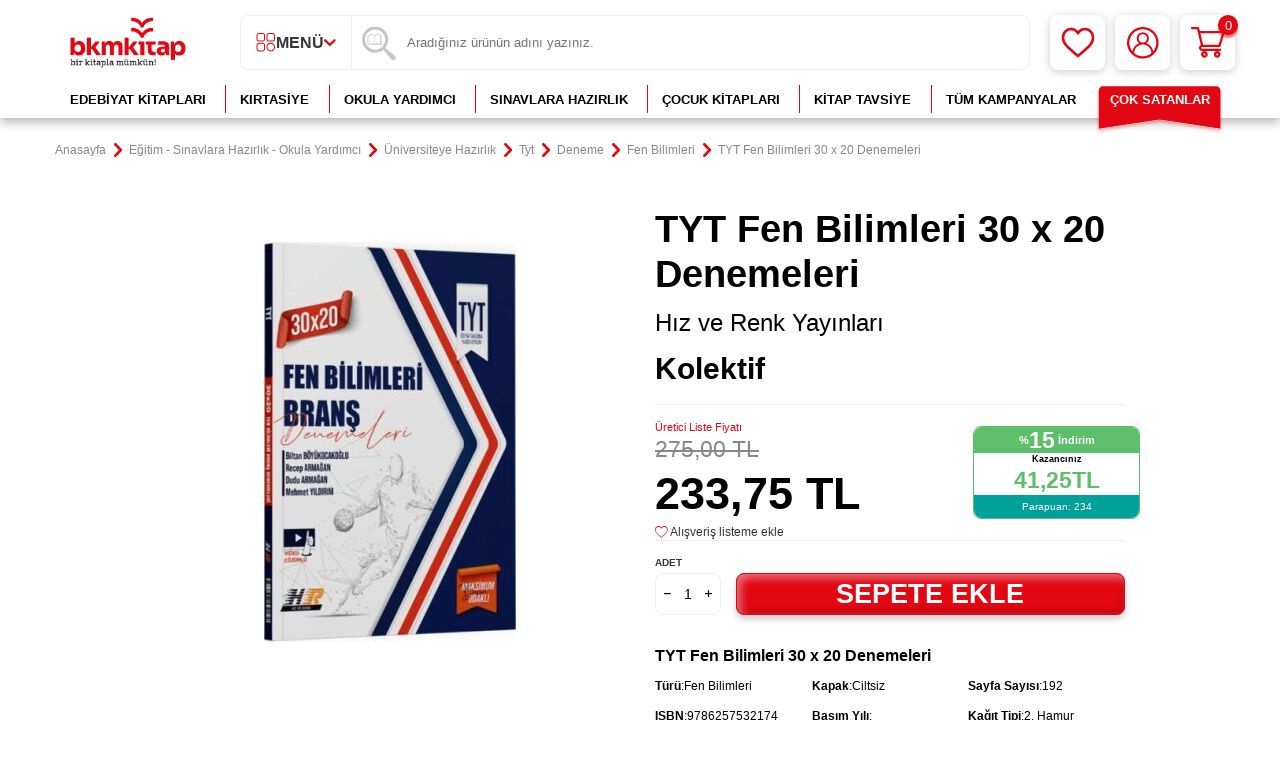

--- FILE ---
content_type: text/html; charset=UTF-8
request_url: https://www.bkmkitap.com/srv/service/content-v5/sub-folder/3/1004/comments?product=645539
body_size: 6582
content:
<div id="comments-1004-default" ><div id="product-comments-list" class="w-100 comments" v-cloak>
    <div class="w-100" :class="{'is-loading' : !LOADING}">
        <div class="w-100" v-if="LOADING">
            <div class="w-100 border border-light border-round bg-white py-2 py-md-1 px-2 mb-2 mb-md-1 comments-header">
                <div class="row align-items-center justify-content-between gap-2 gap-md-1">
                    <div class="col-12 col-lg-auto">
                        <div class="d-flex align-items-center justify-content-center gap-1 gap-md-2">
                            <div class="d-flex align-items-center gap-1">
                                <svg width="51" height="42" viewBox="0 0 51 42" fill="none" xmlns="http://www.w3.org/2000/svg">
                                    <g clip-path="url(#clip0_31_3906)">
                                        <path d="M7.87976 18.4199H17.9998C18.2644 18.3942 18.51 18.2711 18.6887 18.0742C18.8674 17.8773 18.9664 17.6209 18.9664 17.355C18.9664 17.0891 18.8674 16.8326 18.6887 16.6357C18.51 16.4389 18.2644 16.3157 17.9998 16.29H7.87976C7.61511 16.3157 7.3695 16.4389 7.1908 16.6357C7.01209 16.8326 6.91309 17.0891 6.91309 17.355C6.91309 17.6209 7.01209 17.8773 7.1908 18.0742C7.3695 18.2711 7.61511 18.3942 7.87976 18.4199Z" fill="#E30613" />
                                        <path d="M44.8901 -8.7637e-05H19.38C18.0097 0.0025553 16.6962 0.548011 15.7272 1.517C14.7582 2.48599 14.2127 3.79948 14.21 5.16983V8.51993H5.21003C4.52558 8.51596 3.84712 8.64759 3.21388 8.90738C2.58063 9.16718 2.00515 9.54983 1.5207 10.0334C1.03624 10.5169 0.652438 11.0918 0.391427 11.7245C0.130416 12.3573 -0.00261528 13.0354 3.89481e-05 13.7199V29.4699C0.00268188 30.8402 0.54823 32.1537 1.51722 33.1227C2.48621 34.0917 3.7997 34.6372 5.17005 34.6398H9.00004V40.7199C8.99622 40.9196 9.0523 41.1158 9.16102 41.2834C9.26974 41.4509 9.4261 41.582 9.61002 41.6598C9.74242 41.7182 9.88536 41.7489 10.03 41.7499C10.2861 41.7516 10.5331 41.6549 10.72 41.4799L18.19 34.58H30.73C32.0555 34.5764 33.329 34.0637 34.2874 33.1481C35.2458 32.2325 35.816 30.9838 35.88 29.6598L39.44 32.9499C39.6295 33.1273 39.8805 33.2241 40.1401 33.2199C40.2808 33.2224 40.4205 33.195 40.55 33.1398C40.732 33.0582 40.8869 32.9264 40.9967 32.7599C41.1065 32.5935 41.1666 32.3993 41.1701 32.1999V26.06H44.94C46.3121 26.0573 47.6271 25.5104 48.5964 24.5392C49.5657 23.5681 50.11 22.2519 50.11 20.8798V5.1298C50.0968 3.7577 49.5398 2.44705 48.5611 1.48526C47.5824 0.523476 46.2622 -0.010747 44.8901 -8.7637e-05ZM33.79 29.4499C33.7901 30.2756 33.4627 31.0677 32.8797 31.6525C32.2968 32.2373 31.5058 32.5673 30.68 32.57H17.73C17.4705 32.5657 17.2195 32.6626 17.03 32.84L11.03 38.4098V33.59C11.03 33.3248 10.9247 33.0703 10.7372 32.8827C10.5496 32.6952 10.2953 32.59 10.03 32.59H5.22004C4.3943 32.5874 3.60329 32.2573 3.02033 31.6725C2.43738 31.0877 2.11002 30.2956 2.11002 29.4699V13.7199C2.11002 12.8941 2.43738 12.1021 3.02033 11.5172C3.60329 10.9324 4.3943 10.6024 5.22004 10.5998H30.73C31.5558 10.6024 32.3468 10.9324 32.9298 11.5172C33.5127 12.1021 33.84 12.8941 33.84 13.7199L33.79 29.4499ZM48 20.9198C48 21.7456 47.6727 22.5376 47.0898 23.1225C46.5068 23.7073 45.7158 24.0373 44.8901 24.04H40.09C39.8248 24.04 39.5705 24.1451 39.3829 24.3327C39.1954 24.5202 39.09 24.7747 39.09 25.04V29.8498L35.88 26.8498V16.3H43.88C44.1532 16.3 44.4152 16.1914 44.6083 15.9982C44.8015 15.805 44.91 15.5431 44.91 15.2699C44.91 14.9968 44.8015 14.7348 44.6083 14.5417C44.4152 14.3485 44.1532 14.2399 43.88 14.2399H35.88V13.7199C35.8795 13.0794 35.7573 12.4447 35.52 11.8498H43.85C44.1232 11.8498 44.3852 11.7414 44.5783 11.5483C44.7715 11.3551 44.88 11.0932 44.88 10.82C44.88 10.5468 44.7715 10.2846 44.5783 10.0915C44.3852 9.8983 44.1232 9.78995 43.85 9.78995H34C33.0746 8.9895 31.8936 8.54616 30.6701 8.53995H16.27V5.18985C16.27 4.36503 16.5977 3.57412 17.1809 2.99088C17.7642 2.40764 18.5552 2.07999 19.38 2.07999H44.8901C45.7149 2.07999 46.5059 2.40764 47.0891 2.99088C47.6724 3.57412 48 4.36503 48 5.18985V20.9198Z" fill="#E30613" />
                                        <path d="M28.12 20.9199H28C27.9434 20.9151 27.8865 20.9151 27.83 20.9199H7.82996C7.5653 20.9456 7.3197 21.0689 7.14099 21.2658C6.96228 21.4627 6.86328 21.7189 6.86328 21.9848C6.86328 22.2507 6.96228 22.5072 7.14099 22.7041C7.3197 22.9009 7.5653 23.0243 7.82996 23.05H27.83C27.8865 23.0548 27.9434 23.0548 28 23.05H28.08C28.3531 23.05 28.6151 22.9414 28.8083 22.7482C29.0015 22.5551 29.11 22.2931 29.11 22.02C29.11 21.7468 29.0015 21.4849 28.8083 21.2917C28.6151 21.0985 28.3531 20.9899 28.08 20.9899L28.12 20.9199Z" fill="#E30613" />
                                        <path d="M28.1198 25.5201H28.0498C27.9899 25.5154 27.9297 25.5154 27.8698 25.5201H7.86981C7.58603 25.5201 7.31388 25.6327 7.11322 25.8333C6.91256 26.034 6.7998 26.3064 6.7998 26.5902C6.7998 26.8739 6.91256 27.1461 7.11322 27.3468C7.31388 27.5474 7.58603 27.66 7.86981 27.66H27.8698C27.9264 27.6648 27.9833 27.6648 28.0398 27.66H28.1198C28.393 27.66 28.655 27.5516 28.8481 27.3585C29.0413 27.1653 29.1498 26.9031 29.1498 26.63C29.1498 26.3568 29.0413 26.0949 28.8481 25.9017C28.655 25.7085 28.393 25.5999 28.1198 25.5999V25.5201Z" fill="#E30613" />
                                    </g>
                                    <defs>
                                        <clipPath id="clip0_31_3906">
                                            <rect width="50.06" height="41.79" fill="white" />
                                        </clipPath>
                                    </defs>
                                </svg>

                                <div class="text-dark fw-bold comments-header-count">
                                    Yorumlar ({{ COMMENTS.TOTAL }})
                                </div>
                            </div>
                            <!--<div class="d-flex align-items-center gap-1">
                                <div class="stars comments-stars">
                                    <i class="ti-star" v-for="i in 5"></i>
                                    <span class="stars-fill" :style="{ 'width': (COMMENTS.AVERAGE || 0) + '%' }">
                                        <i class="ti-star" v-for="i in 5"></i>
                                    </span>
                                </div>
                                <div class="comments-header-average" v-if="COMMENTS.AVERAGE">
                                    <span class="text-dark fw-bold comments-header-count">{{ TOTAL_AVERAGE }}</span> Ortalama Puan
                                </div>
                            </div>-->
                        </div>
                    </div>
                    <div class="col-12 col-lg-auto">
                        <div class="d-flex align-items-center justify-content-center gap-2 gap-md-1">
                            <select :id="'comments-sort' + ID" class="form-control w-50 w-sm-auto comments-sort" v-model="SORT">
                                <option value="0">Sıralama</option>
                                <option value="date,desc">En Yeniler</option>
                                <option value="date,asc">En Eskiler</option>
                                <option value="rate,desc">En Yüksek Puan</option>
                                <option value="rate,asc">En Düşük Puan</option>
                            </select>
                            <button :id="'comment-btn' + ID" :data-url="COMMENTS.IS_MEMBER_LOGGED_IN == 1 ? '/srv/service/content-v5/sub-folder/3/1004/comment-form' : '/srv/service/content-v5/sub-folder/5/1006/popup-login'" class="btn btn-sm btn-primary fw-bold text-nowrap w-50 w-sm-auto popupwin comments-comment-btn">
                                Yorum Yap
                            </button>
                        </div>
                    </div>
                </div>
            </div>
            <!--<div class="w-100 px-0 px-md-2 mb-2 mb-md-1 comments-stars-filter" v-if="DATA.AVERAGE_COUNT.length">
                <div class="w-100 d-flex gap-1 overflow-x-auto">
                    <button class="btn border-light bg-white text-body d-flex align-items-center justify-content-center text-nowrap" :disabled="DATA.AVERAGE_COUNT[6 - index] < 1" :class="{'active' : PARAMS.rate == (6 - index)}" @click="filter(6 - index)" v-for="index in 5">
                        <span class="text-dark fw-semibold comments-stars-filter-average">{{ 6 - index }} Yıldız</span>
                        <div class="stars comments-stars">
                            <i class="ti-star" v-for="i in 5"></i>
                            <span class="stars-fill" :style="{ 'width': ((6 - index) * 20) + '%' }">
                                <i class="ti-star" v-for="i in 5"></i>
                            </span>
                        </div>
                        <span class="comments-stars-filter-count">{{ DATA.AVERAGE_COUNT[6 - index] }}</span>
                    </button>
                </div>
            </div>-->
            <div class="w-100 comments-list" v-if="COMMENTS.COMMENTS.length">
                <!--<div class="w-100 comments-search mb-1">
                    <form class="position-relative d-flex gap-1 comments-search-form" @submit.prevent="load()">
                        <input type="search" placeholder="Yorumlarda Ara" v-model="PARAMS.q" class="form-control bg-light comments-search-input no-cancel">
                        <button type="submit" id="comments-search-input-btn" class="d-flex align-items-center btn btn-dark fw-bold flex-shrink-0 text-uppercase comments-search-btn">Ara</button>
                    </form>
                </div>-->
                <div class="w-100 d-flex border border-light border-right-0 border-left-0 bg-white p-1 p-md-0 comments-list-item" :class="{'mb-1' : (i + 1) < COMMENTS.COMMENTS.length}" v-for="(C, i) in COMMENTS.COMMENTS">
                    <div class="w-100 d-flex align-items-center p-1 gap-1 comments-list-item-left">
                        <div class="bg-info text-white border-circle fw-semibold d-none d-md-flex align-items-center justify-content-center text-uppercase flex-shrink-0 comments-list-avatar">
                            {{ C.NAME.slice(0, 1) }}{{ C.SURNAME.slice(0, 1) }}
                        </div>
                        <div class="comments-list-detail">
                            <div class="d-flex flex-wrap align-items-center flex-wrap comments-list-info">
                                <div class="w-100 fw-bold text-uppercase comments-list-name">{{ C.NAME }} {{ C.SURNAME }}</div>

                                <div class="text-light comments-list-date">{{ date(C.DATE, 'd.m.y | h:i') }}</div>
                            </div>
                            <div class="comments-list-description">
                                <div class="d-none comments-list-title">{{ C.TITLE }}</div>
                                <div class="text-black">{{ C.COMMENT }}</div>
                                <div class="d-flex comments-list-purchased" v-if="C.IS_PRODUCT_PURCHASED == 1">
                                    <div class="bg-white border border-primary border-round text-primary">
                                        Kullanıcı ürünü satın aldı.
                                    </div>
                                </div>
                            </div>
                        </div>
                        <div class="flex-shrink-0 d-flex comments-list-images" v-if="C.HAS_IMAGE && C.COMMENT_IMAGES.length">
                            <a :href="IMG" class="align-items-center justify-content-center bg-light border-round comments-images" :data-i="i" :data-sub-html="'<h4>' + C.TITLE +'</h4>' + '<p>' + C.COMMENT + '</p>'" :class="i < 3 ? 'd-flex' : 'd-none'" v-for="(IMG, i) in C.COMMENT_IMAGES">
                                <i class="ti-plus" v-if="i == 2 && C.COMMENT_IMAGES.length > 3"></i>
                                <img :src="IMG" class="border-round" :alt="C.TITLE" v-else>
                            </a>
                        </div>
                    </div>
                    <div class="w-100 w-md-auto flex-shrink-0 d-flex flex-wrap align-items-center justify-content-center p-1 my-5px border-left border-light comments-list-item-right">
                        <div class="d-flex align-items-center">
                            <!--<div class="comments-list-count"><span class="fw-bold">{{ C.RATE/20 }}</span>/5</div>-->
                            <div class="stars comments-stars">
                                <i class="ti-star" v-for="i in 5"></i>
                                <span class="stars-fill" :style="{ 'width': C.RATE + '%' }">
                                    <i class="ti-star" v-for="i in 5"></i>
                                </span>
                            </div>
                        </div>
                        <div class="w-100 d-flex justify-content-center  gap-1 gap-md-2">
                            <div class="d-md-none comments-list-vote-text">Bu yorum size yardımcı oldu mu?</div>
                            <button class="btn d-flex align-items-center comments-list-vote-btn" @click="vote(C.ID, 1)">
                                <i class="ti-thumbs-up-o d-block text-success"></i> {{ C.YES_VOTE }}
                            </button>
                            <button class="btn d-flex align-items-center comments-list-vote-btn" @click="vote(C.ID, 2)">
                                <i class="ti-thumbs-down-o d-block text-primary"></i> {{ C.NO_VOTE }}
                            </button>
                        </div>
                    </div>
                </div>
                <div class="w-100 mt-2 d-flex align-items-center justify-content-center comments-pagination" v-if="COMMENTS.TOTAL > COMMENTS.META.LIMIT">
                    <a href="javascript:void(0);" :id="'comment-page' + PAGE" class="d-flex align-items-center justify-content-center text-center border bg-light border-round fw-semibold ease" :class="typeof PAGE == 'number' ? {'selected': (PARAMS.page == PAGE)} : 'passive'" @click="PARAMS.page = PAGE, load()" v-for="PAGE in PAGES">{{ PAGE }}</a>
                </div>
            </div>
            <div class="w-100 p-1 text-center" v-else>
                <div v-if="COMMENTS.NO_COMMENT == 1 && COMMENTS.WRITE_COMMENT != 1">
                    Ürün için henüz yorum eklenmemiştir. İlk yorumu yapmak için 
                    <a href="javascript:void(0)" :data-url="COMMENTS.IS_MEMBER_LOGGED_IN == 1 ? '/srv/service/content-v5/sub-folder/3/1004/comment-form' : '/srv/service/content-v5/sub-folder/5/1006/popup-login'" class="text-underline fw-semibold popupwin">
                        lütfen buraya tıklayınız.
                    </a>
                </div>
                <div v-else>Sonuç bulunamadı</div>
            </div>
        </div>
    </div>
</div>

<script>
    let DATA = {};
    try {
        DATA = {"DISPLAY_CAPTCHA":"0","GOOGLE_RECAPTCHA":false,"GOOGLE_RECAPTCHA_CLIENT_KEY":"","AVERAGE_COUNTS":{"1":0,"2":0,"3":0,"4":0,"5":0},"PRODUCT_ID":645539,"IS_MEMBER_LOGGED_IN":0,"TOTAL":0,"COMMENTS":[],"NO_COMMENT":1,"SEARCH_WORD":"","SORT":"date","DIR":"DESC","RATE":"","IMAGE_LICENCE":0,"AVERAGE_COUNT":[0,0,0,0,0,0],"P":{"ID":645539},"ASSETS":"\/\/cdn.bkmkitap.com\/theme\/v5-bkm\/assets","LANGUAGE":"tr","TARGET_CURRENCY":"TL","CUSTOMER":{"ID":0,"FIRSTNAME":"","LASTNAME":"","EMAIL":"","CITY":"","TOWN":"","GSM":"","PHONE":"","COMPANY":""},"GET_P1":"0","GET_P2":"","GET_PRODUCT":"645539","SETTING":{"IMAGE_RATIO":"1.0","DISPLAY_TITLE":"1","RELATED_PRODUCT_NUMBER":1,"GOOGLE_RECAPTCHA":{"CLIENT_KEY":"","ACTIVE":false}},"PARAMS":{"PRODUCT":"645539"},"CSRF_TOKEN":"QnhdyoiUCRobEqUhJUj50KsbTXq8OZcHhRPn\/o+usj4="};
    } catch (ex) {
        DATA = {};
    }

    const ProductComments = {
            data() {
                return {
                    endpoints: {
                        comment: '/srv/service/product-detail/comment/',
                        vote: '/srv/service/product-detail/vote-comment/'
                    },
                    DATA: DATA,
                    ID: DATA.PRODUCT_ID || DATA.GET_PRODUCT || PRODUCT_DATA[0].id,
                    COMMENTS: [],
                    PARAMS: {},
                    SORT: 0,
                    PAGES: [],
                    LOADING: false,
                }
            },
            computed: {
                TOTAL_AVERAGE() {
                    const self = this;
                    const average = self.COMMENTS.AVERAGE * (5 / 100);
                    return average.toFixed(1);
                }
            },
            methods: {
                async load(type = null) {
                    const self = this;
                    if (self.ID) {
                        if (type == null) self.LOADING = false;
                        let paramType = type ? `${type}?` : '?';

                        const params = [];
                        for (var key in self.PARAMS) {
                            if (self.PARAMS[key]) params.push(`${key}=${self.PARAMS[key]}`);
                        }

                        await axios.get(getEndpoint('PRODUCT_DETAIL_COMMENTS', `${self.ID}/${paramType}${params.join('&')}`)).then(response => {
                        self.COMMENTS = response.data;
                        self.PARAMS = {
                            'sort': self.COMMENTS.SORT,
                            'dir': self.COMMENTS.DIR,
                            'q': self.COMMENTS.SEARCH_WORD,
                            'page': self.COMMENTS && self.COMMENTS.META ? self.COMMENTS.META.CURRENT_PAGE : 1,
                            'rate': self.COMMENTS.RATE || null,
                        };
                        self.LOADING = true;
                        }).catch(error => console.warn(`Product Comment Error => ${error}`));

                        initComponents();
                        if (self.COMMENTS.TOTAL > 0) self.pagination(self.PARAMS.page);
                        self.gallery();
                    }
                },
                gallery() {
                    const gallery = T('#product-comments-list');
                    if (gallery.length > 0) {
                        if (window.lgData[gallery[0].getAttribute('lg-uid')]) {
                            window.lgData[gallery[0].getAttribute('lg-uid')].prevScrollTop = window.pageYOffset;
                            window.lgData[gallery[0].getAttribute('lg-uid')].destroy(true);
                        }

                        lightGallery(gallery[0], {
                            actualSize: false,
                            download: false,
                            thumbnail: false,
                            animateThumb: false,
                            showThumbByDefault: false,
                            selector: '.comments-images'
                        });
                    }
                },
                secret(string = null) {
                    if (string != null) {
                        return string.slice(0, 1) + '' + string.substring(1).replace(/\S/g, '*');
                    }
                },
                date(date, format) {
                    return T.timeConverter(date, format);
                },
                filter(rate = null) {
                    if (rate == null) return;
                    const self = this;
                    self.PARAMS['rate'] = self.PARAMS['rate'] == rate ? null : rate;
                    self.PARAMS['page'] = 1;
                    self.load();
                },
                vote(id, vote) {
                    const self = this;
                    axios.post(`${self.endpoints.vote}/${id}/${vote}`).then(response => {
                    const result = response.data;
                    if (result.status < 1) {
                        T.notify({
                            text: result.statusText,
                            duration: 3000,
                            className: 'danger'
                        });
                        return;
                    }
                    self.load(3);
                });
        },
        pagination(c) {
            const self = this;
            var current = c,
                totalPage = self.COMMENTS.META.TOTAL_PAGE,
                delta = 2,
                left = current - delta,
                right = current + delta + 1,
                range = [],
                arrPage = [],
                l;

            for (let i = 1; i <= totalPage; i++) {
                if (i == 1 || i == totalPage || i >= left && i < right) {
                    range.push(i);
                }
            }
            for (let i of range) {
                if (l) {
                    if (i - l === 2) {
                        arrPage.push(l + 1);
                    } else if (i - l !== 1) {
                        arrPage.push('...');
                    }
                }
                arrPage.push(i);
                l = i;
            }
            self.PAGES = arrPage;
        },
    },
    watch: {
            'SORT'(value) {
                const self = this;
                if (value == 0) return;

                const sortArr = value.split(',');
                self.PARAMS['sort'] = sortArr[0];
                self.PARAMS['dir'] = sortArr[1];
                self.load();
            },
            async 'PARAMS.page'(value) {
                const self = this;
                if (value == 0) return;
                await self.load();
            }
        },
        mounted() {
            this.load();
        },
    };

    Vue.createApp(ProductComments).mount('#product-comments-list');
</script>
<link rel="stylesheet" property="stylesheet" type="text/css" href="https://cdn.bkmkitap.com/theme/v5-bkm/block/product-detail/css/comments/default.css"/></div>

--- FILE ---
content_type: text/css
request_url: https://cdn.bkmkitap.com/theme/v5-bkm/block/product-detail/css/comments/default.css
body_size: 663
content:
#comments-1004-default .comments-header-icon {
  font-size: 22px;
  line-height: 1; }
@media (min-width: 768px) {
  #comments-1004-default .comments-header-icon {
    font-size: 30px; } }
#comments-1004-default .comments-header-count {
  font-size: 14px; }
@media (min-width: 768px) {
  #comments-1004-default .comments-header-count {
    font-size: 16px; } }
#comments-1004-default .comments-header-average {
  font-size: 10px; }
@media (min-width: 768px) {
  #comments-1004-default .comments-header-average {
    font-size: 12px; } }
#comments-1004-default .comments-stars {
  font-size: 11px;
  color: #d8d8d8; }
@media (min-width: 768px) {
  #comments-1004-default .comments-stars {
    font-size: 13px; } }
#comments-1004-default .comments-stars i {
  line-height: 1; }
  #comments-1004-default .comments-stars i + i {
    margin-left: 3px; }
    [dir="rtl"] #comments-1004-default .comments-stars i + i {
      margin-left: 0;
      margin-right: 3px; }
    @media (min-width: 768px) {
      #comments-1004-default .comments-stars i + i {
        margin-left: 5px; }
        [dir="rtl"] #comments-1004-default .comments-stars i + i {
          margin-left: 0;
          margin-right: 5px; } }
#comments-1004-default .comments-sort {
  font-size: 12px;
  padding: 5px 15px;
  height: 34px; }
#comments-1004-default .comments-comment-btn {
  font-size: 12px;
  padding: 5px 30px;
  height: 34px; }
@media (min-width: 768px) {
  #comments-1004-default .comments-comment-btn {
    font-size: 14px; } }
#comments-1004-default .comments-stars-filter .btn {
  margin: 4px 0;
  padding: 10px 10px;
  gap: 8px; }
  #comments-1004-default .comments-stars-filter .btn.active, #comments-1004-default .comments-stars-filter .btn:hover {
    border-color: #e30613 !important; }
  #comments-1004-default .comments-stars-filter .btn.active {
    border-width: 2px; }
  @media (min-width: 992px) {
    #comments-1004-default .comments-stars-filter .btn {
      width: calc(100% / 5);
      padding: 10px 15px; } }
#comments-1004-default .comments-stars-filter-average {
  font-size: 12px; }
@media (min-width: 768px) {
  #comments-1004-default .comments-stars-filter-average {
    font-size: 14px; } }
#comments-1004-default .comments-stars-filter-count {
  font-size: 10px; }
@media (min-width: 768px) {
  #comments-1004-default .comments-stars-filter-count {
    font-size: 12px; } }
#comments-1004-default .comments-search-form {
  width: 100%; }
@media (min-width: 576px) {
  #comments-1004-default .comments-search-form {
    width: 320px;
    max-width: 100%; } }
#comments-1004-default .comments-search-input, #comments-1004-default .comments-search-btn {
  padding: 5px 10px;
  font-size: 12px;
  height: 34px; }
@media (max-width: 767px) {
  #comments-1004-default .comments-list-item {
    flex-wrap: wrap; } }
@media (max-width: 767px) {
  #comments-1004-default .comments-list-item-left {
    flex-wrap: wrap; } }
@media (max-width: 767px) {
  #comments-1004-default .comments-list-item-right {
    border: 0 !important; } }
#comments-1004-default .comments-list-avatar {
  width: 60px;
  height: 60px;
  font-size: 1rem;
  line-height: 1; }
#comments-1004-default .comments-list-info {
  font-size: 12px;
  gap: 10px;
  margin-bottom: 10px; }
#comments-1004-default .comments-list-count {
  margin-right: 5px; }
  [dir="rtl"] #comments-1004-default .comments-list-count {
    margin-right: 0;
    margin-left: 5px; }
#comments-1004-default .comments-list-date {
  font-size: 10px; }
#comments-1004-default .comments-list-detail {
  flex: 1 0 0%;
  max-width: 100%;
  font-size: 1.125rem;
  font-weight: 600; }
#comments-1004-default .comments-list-description {
  font-size: 12px;
  line-height: 1.5; }
#comments-1004-default .comments-list-purchased {
  margin-top: 10px; }
  #comments-1004-default .comments-list-purchased > div {
    font-size: 10px;
    padding: 5px 8px; }
#comments-1004-default .comments-list-images {
  width: 100%;
  gap: 10px; }
  #comments-1004-default .comments-list-images a {
    width: 30px; }
  @media (min-width: 768px) {
    #comments-1004-default .comments-list-images {
      width: 115px;
      gap: 5px; }
      #comments-1004-default .comments-list-images a {
        width: 35px; } }
#comments-1004-default .comments-list-vote-text {
  font-size: 12px; }
#comments-1004-default .comments-list-vote-btn {
  gap: 10px;
  font-size: 12px;
  padding: 5px; }
  #comments-1004-default .comments-list-vote-btn i {
    font-size: 21px;
    line-height: 1; }
  #comments-1004-default .comments-list-vote-btn:hover {
    color: #e30613; }
#comments-1004-default .comments-pagination {
  gap: 8px; }
  #comments-1004-default .comments-pagination a {
    min-width: 32px;
    height: 32px;
    font-size: 13px;
    padding: 5px; }
    #comments-1004-default .comments-pagination a.selected {
      background-color: #e30613 !important;
      color: #ffffff !important;
      border-color: #e30613 !important; }
    #comments-1004-default .comments-pagination a:hover {
      border-color: #e30613 !important; }


--- FILE ---
content_type: image/svg+xml
request_url: https://cdn.bkmkitap.com/theme/v5-bkm/assets/footer/security.svg
body_size: 7155
content:
<svg width="96" height="40" viewBox="0 0 96 40" fill="none" xmlns="http://www.w3.org/2000/svg">
<path d="M16.79 4.33008H5.98999C5.10081 4.33008 4.38 5.0509 4.38 5.94008V16.7401C4.38 17.6293 5.10081 18.3501 5.98999 18.3501H16.79C17.6792 18.3501 18.4 17.6293 18.4 16.7401V5.94008C18.4 5.0509 17.6792 4.33008 16.79 4.33008Z" fill="url(#paint0_radial_2160_11)"/>
<path d="M16.4698 11.3999L12.9598 11.8701L15.4698 14.5698L13.1398 16.1699L11.3898 12.9199L9.62976 16.1699L7.28979 14.5698L9.80981 11.8701L6.2998 11.3999L7.20984 8.81006L10.4398 10.1899L9.88977 6.51025H12.8898L12.3298 10.1899L15.5398 8.81006L16.4698 11.3999Z" fill="white"/>
<path d="M34.28 4.33008H23.48C22.5908 4.33008 21.87 5.0509 21.87 5.94008V16.7401C21.87 17.6293 22.5908 18.3501 23.48 18.3501H34.28C35.1692 18.3501 35.89 17.6293 35.89 16.7401V5.94008C35.89 5.0509 35.1692 4.33008 34.28 4.33008Z" fill="url(#paint1_radial_2160_11)"/>
<path d="M33.9701 11.3999L30.4601 11.8701L32.9701 14.5698L30.63 16.1699L28.88 12.9199L27.12 16.1699L24.78 14.5698L27.3 11.8701L23.79 11.3999L24.7001 8.81006L27.9301 10.1899L27.38 6.51025H30.38L29.8301 10.1899L33.03 8.81006L33.9701 11.3999Z" fill="white"/>
<path d="M51.78 4.33008H40.98C40.0908 4.33008 39.37 5.0509 39.37 5.94008V16.7401C39.37 17.6293 40.0908 18.3501 40.98 18.3501H51.78C52.6692 18.3501 53.39 17.6293 53.39 16.7401V5.94008C53.39 5.0509 52.6692 4.33008 51.78 4.33008Z" fill="url(#paint2_radial_2160_11)"/>
<path d="M51.4601 11.3999L47.9501 11.8701L50.4601 14.5698L48.13 16.1699L46.37 12.9199L44.62 16.1699L42.27 14.5698L44.8 11.8701L41.29 11.3999L42.2001 8.81006L45.4301 10.1899L44.87 6.51025H47.87L47.3201 10.1899L50.52 8.81006L51.4601 11.3999Z" fill="white"/>
<path d="M69.2704 4.33008H58.4704C57.5812 4.33008 56.8604 5.0509 56.8604 5.94008V16.7401C56.8604 17.6293 57.5812 18.3501 58.4704 18.3501H69.2704C70.1595 18.3501 70.8804 17.6293 70.8804 16.7401V5.94008C70.8804 5.0509 70.1595 4.33008 69.2704 4.33008Z" fill="url(#paint3_radial_2160_11)"/>
<path d="M68.9503 11.3999L65.4403 11.8701L67.9503 14.5698L65.6202 16.1699L63.8702 12.9199L62.1102 16.1699L59.7703 14.5698L62.2903 11.8701L58.7803 11.3999L59.6903 8.81006L62.9203 10.1899L62.3702 6.51025H65.3702L64.8103 10.1899L68.0203 8.81006L68.9503 11.3999Z" fill="white"/>
<mask id="mask0_2160_11" style="mask-type:luminance" maskUnits="userSpaceOnUse" x="73" y="3" width="17" height="17">
<path d="M79.0797 19.1001V14.1001C79.0797 14.1001 79.1397 11.7202 81.3497 11.7202C83.5597 11.7202 83.7897 14.1499 83.7897 14.1499V19.29H89.0497V3.93018H73.6396V18.6602L79.0797 19.1001Z" fill="white"/>
</mask>
<g mask="url(#mask0_2160_11)">
<path d="M86.7597 4.33008H75.9597C75.0705 4.33008 74.3497 5.0509 74.3497 5.94008V16.7401C74.3497 17.6293 75.0705 18.3501 75.9597 18.3501H86.7597C87.6489 18.3501 88.3697 17.6293 88.3697 16.7401V5.94008C88.3697 5.0509 87.6489 4.33008 86.7597 4.33008Z" fill="url(#paint4_radial_2160_11)"/>
<path d="M86.4498 11.3999L82.9398 11.8701L85.4498 14.5698L83.1197 16.1699L81.3597 12.9199L79.5998 16.1699L77.2597 14.5698L79.7797 11.8701L76.2697 11.3999L77.1797 8.81006L80.4097 10.1899L79.8597 6.51025H82.8597L82.3098 10.1899L85.5097 8.81006L86.4498 11.3999Z" fill="white"/>
</g>
<path d="M5.99023 20.79H7.17029V21.8701H6.00024L5.99023 20.79ZM7.16028 28.48H5.99023V22.48H7.17029L7.16028 28.48Z" fill="#8C9093"/>
<path d="M12.1703 28.45H11.0803V25.7899C11.0865 25.6754 11.0682 25.5608 11.0269 25.4539C10.9855 25.347 10.9219 25.2502 10.8403 25.1697C10.7069 25.0479 10.5309 24.9836 10.3503 24.9901C10.1701 24.9857 9.99478 25.0497 9.86023 25.1697C9.78077 25.2372 9.71905 25.323 9.6803 25.4197C9.63716 25.5382 9.61674 25.6639 9.62024 25.7899V28.45H8.53027V24.0599H9.60034V24.4598C9.73959 24.3116 9.90884 24.1951 10.0968 24.1175C10.2848 24.0399 10.4871 24.0033 10.6903 24.0101C11.0608 23.9994 11.4204 24.1359 11.6903 24.39C11.8441 24.5579 11.9624 24.7552 12.038 24.97C12.1136 25.1848 12.1449 25.4127 12.1302 25.64L12.1703 28.45Z" fill="#8C9093"/>
<path d="M15.3496 28.4502H14.7595C14.5905 28.4601 14.4214 28.4345 14.2629 28.375C14.1045 28.3155 13.9602 28.2232 13.8396 28.1045C13.719 27.9857 13.6246 27.8431 13.5626 27.6855C13.5006 27.528 13.4723 27.3591 13.4796 27.1899V25.02H13.0195V24.1802H13.4796V22.8799H14.5796V24.1802H15.3496V25.02H14.5796V27.1201C14.5796 27.3901 14.7096 27.52 14.9596 27.52H15.3496V28.4502Z" fill="#8C9093"/>
<path d="M19.9705 26.5899H17.2305C17.2181 26.8501 17.3078 27.1048 17.4805 27.2999C17.5731 27.3923 17.6843 27.4643 17.8066 27.5108C17.929 27.5573 18.0597 27.5774 18.1904 27.5699C18.3764 27.5741 18.5612 27.5399 18.7333 27.4693C18.9053 27.3987 19.061 27.2938 19.1904 27.1602L19.8603 27.8101C19.6524 28.0259 19.4045 28.1988 19.1304 28.3199C18.8344 28.4494 18.5133 28.5111 18.1904 28.5001C16.8404 28.5001 16.1904 27.7501 16.1904 26.2501C16.1614 25.651 16.3496 25.0613 16.7205 24.5899C16.8924 24.3961 17.1056 24.2435 17.3445 24.1431C17.5833 24.0427 17.8417 23.9975 18.1005 24.0103C18.3662 23.9963 18.6317 24.0415 18.8774 24.1436C19.1232 24.2457 19.3428 24.4019 19.5204 24.6002C19.8602 25.0242 20.0344 25.5573 20.0104 26.1002L19.9705 26.5899ZM18.9004 25.8399C18.8996 25.6769 18.8621 25.5165 18.7904 25.3702C18.7334 25.2259 18.6319 25.1033 18.5006 25.0206C18.3693 24.9379 18.2152 24.8994 18.0604 24.9102C17.9059 24.9009 17.7524 24.94 17.6215 25.0225C17.4905 25.105 17.3887 25.2268 17.3304 25.3702C17.2629 25.5176 17.2287 25.6778 17.2305 25.8399H18.9004Z" fill="#8C9093"/>
<path d="M24.2296 24.4201L23.3995 25.2502C23.325 25.1704 23.2353 25.1064 23.1357 25.0617C23.0361 25.0171 22.9287 24.993 22.8196 24.9904C22.641 24.9893 22.469 25.0573 22.3396 25.1804C22.2622 25.2634 22.2021 25.3611 22.1626 25.4675C22.1231 25.5739 22.105 25.6866 22.1095 25.8V28.4504H21.0195V24.0602H22.0896V24.4802C22.2235 24.3214 22.3927 24.1961 22.5837 24.1144C22.7748 24.0328 22.9823 23.9974 23.1896 24.0104C23.3819 24.0031 23.5735 24.0356 23.7526 24.1061C23.9316 24.1767 24.0941 24.2835 24.2296 24.4201Z" fill="#8C9093"/>
<path d="M28.6803 28.4503H27.5903V25.7901C27.5965 25.6757 27.5782 25.5611 27.5369 25.4542C27.4955 25.3473 27.4319 25.2505 27.3503 25.17C27.2169 25.0482 27.0408 24.9838 26.8602 24.9903C26.6772 24.9873 26.4993 25.051 26.3602 25.17C26.287 25.2408 26.2292 25.3259 26.1903 25.42C26.1472 25.5385 26.1267 25.6641 26.1302 25.7901V28.4503H25.0303V24.0602H26.1003V24.4601C26.2423 24.3126 26.4134 24.1967 26.6028 24.1192C26.7922 24.0417 26.9957 24.0047 27.2003 24.0104C27.5708 23.9996 27.9304 24.1362 28.2003 24.3902C28.3522 24.5594 28.4692 24.7568 28.5447 24.9713C28.6202 25.1858 28.6527 25.4132 28.6403 25.6402L28.6803 28.4503Z" fill="#8C9093"/>
<path d="M33.5203 26.5899H30.7803C30.7679 26.8501 30.8576 27.1048 31.0303 27.2999C31.1226 27.3928 31.2336 27.4652 31.3561 27.5118C31.4785 27.5583 31.6095 27.578 31.7402 27.5699C31.9262 27.5741 32.111 27.5399 32.2831 27.4693C32.4552 27.3987 32.6108 27.2938 32.7402 27.1602L33.4103 27.8101C33.2023 28.0259 32.9544 28.1988 32.6803 28.3199C32.3844 28.4494 32.0631 28.5111 31.7402 28.5001C30.3902 28.5001 29.7402 27.7501 29.7402 26.2501C29.7112 25.651 29.8994 25.0613 30.2703 24.5899C30.4422 24.3961 30.6554 24.2435 30.8943 24.1431C31.1331 24.0427 31.3915 23.9975 31.6503 24.0103C31.916 23.9963 32.1815 24.0415 32.4272 24.1436C32.673 24.2457 32.8928 24.4019 33.0703 24.6002C33.4102 25.0242 33.5843 25.5573 33.5603 26.1002L33.5203 26.5899ZM32.4503 25.8399C32.4496 25.6769 32.412 25.5165 32.3403 25.3702C32.2833 25.2259 32.1818 25.1033 32.0505 25.0206C31.9193 24.9379 31.765 24.8994 31.6102 24.9102C31.4557 24.9009 31.3022 24.94 31.1713 25.0225C31.0403 25.105 30.9385 25.2268 30.8802 25.3702C30.8127 25.5176 30.7786 25.6778 30.7803 25.8399H32.4503Z" fill="#8C9093"/>
<path d="M36.5905 28.4502H35.9904C35.8043 28.463 35.6178 28.4335 35.4447 28.3643C35.2716 28.295 35.1162 28.1874 34.9904 28.0498C34.7875 27.8101 34.6807 27.5038 34.6904 27.1899V25.02H34.2305V24.1802H34.6904V22.8799H35.7904V24.1802H36.5604V25.02H35.7904V27.1201C35.7904 27.3901 35.9104 27.52 36.1704 27.52H36.5604L36.5905 28.4502Z" fill="#8C9093"/>
<path d="M39.7305 28.4502H39.1304C38.9622 28.4587 38.7941 28.4318 38.6368 28.3716C38.4796 28.3114 38.3366 28.2192 38.217 28.1006C38.0975 27.982 38.004 27.8399 37.9426 27.6831C37.8812 27.5263 37.8532 27.3582 37.8604 27.1899V25.02H37.4004V24.1802H37.8604V22.8799H38.9604V24.1802H39.7305V25.02H38.9604V27.1201C38.9604 27.3901 39.0805 27.52 39.3405 27.52H39.7305V28.4502Z" fill="#8C9093"/>
<path d="M44.3505 26.5899H41.6104C41.598 26.8501 41.6877 27.1048 41.8604 27.2999C41.9527 27.3928 42.0638 27.4652 42.1863 27.5118C42.3087 27.5583 42.4397 27.578 42.5704 27.5699C42.7562 27.5729 42.9407 27.5383 43.1126 27.4678C43.2845 27.3974 43.4403 27.2928 43.5704 27.1602L44.2404 27.8101C44.0307 28.0238 43.7832 28.1965 43.5104 28.3199C43.2142 28.4485 42.8932 28.5101 42.5704 28.5001C41.2104 28.5001 40.5704 27.7501 40.5704 26.2501C40.5358 25.6502 40.7247 25.0587 41.1005 24.5899C41.2724 24.3961 41.4856 24.2435 41.7245 24.1431C41.9634 24.0427 42.2217 23.9975 42.4805 24.0103C42.7462 23.9963 43.0117 24.0415 43.2575 24.1436C43.5032 24.2457 43.7229 24.4019 43.9004 24.6002C44.2403 25.0242 44.4144 25.5573 44.3904 26.1002L44.3505 26.5899ZM43.2704 25.8399C43.2731 25.6777 43.239 25.5172 43.1704 25.3702C43.1043 25.2327 43.0007 25.1164 42.8716 25.0352C42.7424 24.954 42.593 24.9112 42.4404 24.9112C42.2879 24.9112 42.1384 24.954 42.0093 25.0352C41.8801 25.1164 41.7766 25.2327 41.7105 25.3702C41.6429 25.5176 41.6087 25.6778 41.6104 25.8399H43.2704Z" fill="#8C9093"/>
<path d="M10.2805 33.3999C10.335 34.0624 10.1267 34.7198 9.7005 35.23C9.25543 35.6572 8.66238 35.896 8.04547 35.896C7.42856 35.896 6.83551 35.6572 6.39044 35.23C6.12482 34.9534 5.9443 34.6063 5.87042 34.23C5.8609 34.0634 5.8609 33.8965 5.87042 33.73C5.87042 33.52 5.87042 33.2301 5.87042 32.8701C5.85988 32.419 5.88335 31.9676 5.94049 31.52C6.00747 31.1413 6.18898 30.7923 6.46051 30.52C6.67105 30.3051 6.92344 30.1355 7.20209 30.022C7.48073 29.9084 7.7797 29.8532 8.0805 29.8598C8.66579 29.8389 9.23616 30.047 9.67047 30.4399C10.0321 30.7989 10.2673 31.2658 10.3405 31.77H9.15045C9.11549 31.5153 8.98376 31.2837 8.78265 31.1235C8.58155 30.9634 8.32655 30.8872 8.0705 30.9101C7.92939 30.903 7.78846 30.9279 7.65851 30.9834C7.52855 31.0388 7.41299 31.1232 7.3205 31.23C7.15289 31.4683 7.05582 31.7491 7.04047 32.04V32.9101C7.02276 33.2432 7.02276 33.577 7.04047 33.9101C7.05263 34.0427 7.07942 34.1731 7.12042 34.2998C7.15624 34.4213 7.21767 34.5339 7.30048 34.6299C7.39688 34.7311 7.51346 34.8113 7.64264 34.8647C7.77182 34.9181 7.91074 34.9435 8.05048 34.9399C8.20574 34.9518 8.36158 34.9272 8.50568 34.8681C8.64977 34.8091 8.77811 34.7175 8.88043 34.6001C9.06951 34.3778 9.16616 34.0912 9.15045 33.7998V33.5698H8.03046V32.5698H10.3205L10.2805 33.3999Z" fill="#8C9093"/>
<path d="M15.0404 35.8599H13.9705V35.46C13.8312 35.6082 13.662 35.7251 13.474 35.8027C13.2861 35.8803 13.0836 35.917 12.8804 35.9102C12.5087 35.9171 12.1493 35.7768 11.8804 35.52C11.7259 35.3546 11.6072 35.1591 11.5315 34.9458C11.4558 34.7325 11.4248 34.5061 11.4405 34.2803V31.4702H12.5304V34.1299C12.5243 34.2443 12.5425 34.3589 12.5839 34.4658C12.6253 34.5727 12.6888 34.6695 12.7704 34.75C12.9039 34.8719 13.0798 34.9367 13.2604 34.9302C13.4407 34.9346 13.6159 34.87 13.7504 34.75C13.8299 34.6826 13.8917 34.5967 13.9305 34.5C13.9736 34.3816 13.9939 34.2559 13.9904 34.1299V31.4702H15.0805L15.0404 35.8599ZM12.7504 30.7603H11.8205V29.7002H12.7504V30.7603ZM14.6104 30.7603H13.6805V29.7002H14.6104V30.7603Z" fill="#8C9093"/>
<path d="M19.9504 31.4702L18.3405 35.8599H17.4805L15.8604 31.4702H17.0104L17.9104 34.1899L18.7904 31.4702H19.9504Z" fill="#8C9093"/>
<path d="M24.1704 34.0101H21.4304C21.4207 34.2669 21.5102 34.5173 21.6804 34.7098C21.7722 34.8041 21.883 34.8779 22.0054 34.9261C22.1277 34.9744 22.2589 34.9963 22.3904 34.9901C22.5771 34.9937 22.7626 34.958 22.9348 34.8856C23.107 34.8133 23.2622 34.7055 23.3904 34.5697L24.0604 35.2201C23.8482 35.4335 23.6014 35.6093 23.3304 35.7401C23.032 35.8603 22.712 35.918 22.3904 35.91C21.0304 35.91 20.3904 35.16 20.3904 33.66C20.3576 33.0605 20.5463 32.4696 20.9204 31.9999C21.0941 31.8083 21.3076 31.6572 21.546 31.557C21.7844 31.4568 22.042 31.4098 22.3004 31.4198C22.5668 31.4077 22.8327 31.4556 23.0784 31.5595C23.324 31.6633 23.5434 31.8204 23.7204 32.0199C24.0636 32.4421 24.2382 32.9765 24.2104 33.5199L24.1704 34.0101ZM23.0904 33.2601C23.0958 33.0977 23.0614 32.9361 22.9903 32.7899C22.9242 32.6524 22.8207 32.5367 22.6915 32.4554C22.5624 32.3742 22.4129 32.3309 22.2604 32.3309C22.1078 32.3309 21.9584 32.3742 21.8292 32.4554C21.7001 32.5367 21.5965 32.6524 21.5304 32.7899C21.4628 32.9373 21.4287 33.098 21.4304 33.2601H23.0904Z" fill="#8C9093"/>
<path d="M28.9 35.8601H27.8101V33.2102C27.8157 33.0943 27.7973 32.9787 27.756 32.8703C27.7147 32.7619 27.6514 32.663 27.5701 32.5803C27.4331 32.4655 27.2587 32.4051 27.0801 32.4103C26.9017 32.4069 26.728 32.4671 26.5901 32.5803C26.5105 32.6516 26.4488 32.7404 26.41 32.84C26.3669 32.9585 26.3466 33.0841 26.3501 33.2102V35.8601H25.25V31.4704H26.3201V31.8801C26.4599 31.7293 26.6304 31.6103 26.8202 31.531C27.0099 31.4516 27.2145 31.4138 27.42 31.4201C27.7918 31.4132 28.1512 31.5535 28.42 31.8103C28.5724 31.9792 28.6897 32.1767 28.7653 32.3913C28.8408 32.6059 28.8729 32.8332 28.86 33.0603L28.9 35.8601Z" fill="#8C9093"/>
<path d="M31.99 35.8599H31.37C31.1847 35.8739 30.9988 35.8463 30.8257 35.7788C30.6526 35.7113 30.4968 35.606 30.37 35.4702C30.1671 35.2305 30.0603 34.9238 30.0701 34.6099V29.8599H31.17V34.54C31.1619 34.5936 31.1662 34.6482 31.1827 34.6997C31.1993 34.7513 31.2276 34.7981 31.2654 34.8369C31.3032 34.8757 31.3495 34.9055 31.4006 34.9233C31.4518 34.9412 31.5063 34.9467 31.5601 34.9399H31.9801L31.99 35.8599Z" fill="#8C9093"/>
<path d="M34.01 30.7202H32.91V29.79H34.01V30.7202ZM34.01 35.8599H32.91V31.4702H34.01V35.8599Z" fill="#8C9093"/>
<path d="M42.17 35.8599H40.9501L40.5901 34.7998H38.4601L38.1001 35.8599H36.88L39.0601 29.8599H39.9801L42.17 35.8599ZM40.28 33.8599L39.55 31.6802L38.79 33.8599H40.28Z" fill="#8C9093"/>
<path d="M44.7001 35.8599H44.0801C43.8948 35.8739 43.7087 35.8463 43.5356 35.7788C43.3626 35.7113 43.2069 35.606 43.0801 35.4702C42.8772 35.2305 42.7703 34.9238 42.78 34.6099V29.8599H43.87V34.54C43.8618 34.5936 43.8663 34.6482 43.8828 34.6997C43.8994 34.7513 43.9277 34.7981 43.9655 34.8369C44.0033 34.8757 44.0495 34.9055 44.1006 34.9233C44.1517 34.9412 44.2063 34.9467 44.26 34.9399H44.6801L44.7001 35.8599Z" fill="#8C9093"/>
<path d="M46.76 35.8599H45.66V31.4702H46.76V35.8599Z" fill="#8C9093"/>
<path d="M50.2402 35.8396V36.8396H49.1703V35.9397C48.6333 35.9173 48.1237 35.6962 47.7402 35.3196L48.4503 34.5999C48.6083 34.7461 48.7944 34.8587 48.9972 34.9309C49.2 35.0031 49.4154 35.0333 49.6302 35.0198C50.1402 35.0198 50.4003 34.8698 50.4003 34.5598C50.4003 34.2498 50.2503 34.1899 49.9403 34.1599L49.2502 34.0896C48.3902 34.0096 47.9703 33.5996 47.9703 32.8596C47.9691 32.6643 48.0146 32.4716 48.1034 32.2976C48.1921 32.1236 48.3215 31.9733 48.4803 31.8596C48.822 31.6103 49.2376 31.4836 49.6603 31.4998C50.2662 31.4512 50.8677 31.6374 51.3403 32.0198L50.6603 32.7C50.3745 32.4818 50.019 32.3749 49.6603 32.3997C49.2503 32.3997 49.0403 32.5396 49.0403 32.8196C49.0403 33.0996 49.1902 33.17 49.4902 33.2L50.1803 33.2698C51.0603 33.3598 51.4902 33.7798 51.4902 34.5598C51.4784 34.8904 51.3438 35.2045 51.1127 35.4412C50.8815 35.6778 50.5705 35.8199 50.2402 35.8396Z" fill="#8C9093"/>
<path d="M56.0898 31.4702L54.4799 35.8599H53.6198L52.0098 31.4702H53.1698L54.0598 34.1899L54.9498 31.4702H56.0898Z" fill="#8C9093"/>
<path d="M60.3603 34.0103H57.6103C57.6006 34.267 57.6901 34.5174 57.8603 34.71C57.9525 34.8037 58.0633 34.8771 58.1856 34.9253C58.3079 34.9735 58.439 34.9958 58.5704 34.9902C58.757 34.9926 58.942 34.9565 59.1141 34.8843C59.2861 34.812 59.4414 34.7047 59.5704 34.5698L60.2304 35.2202C60.0218 35.4333 59.7782 35.6091 59.5103 35.7402C59.2084 35.8604 58.8853 35.9181 58.5604 35.9102C57.2104 35.9102 56.5604 35.1602 56.5604 33.6602C56.5322 33.0612 56.7204 32.4719 57.0904 32C57.4643 31.6335 57.9668 31.4282 58.4903 31.4282C59.0138 31.4282 59.5165 31.6335 59.8903 32C60.2363 32.4212 60.4143 32.9554 60.3903 33.5L60.3603 34.0103ZM59.2803 33.2603C59.2857 33.0978 59.2514 32.9362 59.1804 32.79C59.1126 32.653 59.0079 32.5377 58.878 32.457C58.7481 32.3764 58.5983 32.3335 58.4454 32.3335C58.2925 32.3335 58.1426 32.3764 58.0128 32.457C57.8829 32.5377 57.7782 32.653 57.7104 32.79C57.6428 32.9374 57.6086 33.0981 57.6103 33.2603H59.2803Z" fill="#8C9093"/>
<path d="M64.6104 31.7899L63.7804 32.6297C63.7082 32.5471 63.619 32.4812 63.5189 32.4364C63.4188 32.3915 63.3102 32.3689 63.2004 32.37C63.1117 32.3672 63.0234 32.3827 62.9408 32.4154C62.8582 32.448 62.7832 32.4971 62.7205 32.5599C62.644 32.6431 62.585 32.741 62.5472 32.8475C62.5094 32.954 62.4934 33.0672 62.5004 33.18V35.8197H61.4004V31.43H62.4705V31.8499C62.6059 31.6929 62.7753 31.5691 62.9659 31.4876C63.1566 31.4062 63.3634 31.369 63.5704 31.3797C63.7624 31.3747 63.9534 31.4084 64.1321 31.4788C64.3108 31.5493 64.4734 31.6552 64.6104 31.7899Z" fill="#8C9093"/>
<path d="M66.5 30.7202H65.41V29.79H66.5V30.7202ZM66.5 35.8599H65.41V31.4702H66.5V35.8599Z" fill="#8C9093"/>
<path d="M69.9597 35.8396V36.8396H68.8596V35.9397C68.3226 35.9173 67.8131 35.6962 67.4297 35.3196L68.1396 34.5999C68.2977 34.7461 68.4837 34.8587 68.6865 34.9309C68.8894 35.0031 69.1048 35.0333 69.3197 35.0198C69.8297 35.0198 70.0897 34.8698 70.0897 34.5598C70.0897 34.2498 69.9396 34.1899 69.6296 34.1599L68.9397 34.0896C68.0797 34.0096 67.6597 33.5996 67.6597 32.8596C67.6584 32.6643 67.7041 32.4716 67.7928 32.2976C67.8816 32.1236 68.0108 31.9733 68.1697 31.8596C68.5113 31.6103 68.9271 31.4836 69.3497 31.4998C69.9557 31.4512 70.5571 31.6374 71.0297 32.0198L70.3497 32.7C70.0639 32.4818 69.7084 32.3749 69.3497 32.3997C68.9397 32.3997 68.7297 32.5396 68.7297 32.8196C68.7297 33.0996 68.8797 33.17 69.1797 33.2L69.8696 33.2698C70.7496 33.3598 71.1797 33.7798 71.1797 34.5598C71.1685 34.8856 71.0381 35.1959 70.8132 35.4319C70.5883 35.6679 70.2846 35.8128 69.9597 35.8396Z" fill="#8C9093"/>
<path d="M93.79 31.9199V37.73C93.79 38.157 93.6204 38.5667 93.3185 38.8687C93.0165 39.1706 92.6071 39.3398 92.1801 39.3398H90.49V36.6001L94.8101 30.5C95.2093 30.0529 95.4299 29.4744 95.4299 28.875C95.4299 28.2756 95.2093 27.6971 94.8101 27.25C93.3901 25.52 91.8101 27.4702 91.8101 27.4702C91.8101 27.4702 93.1601 25.2499 91.4401 23.8999C89.7201 22.5499 87.87 25.5801 87.87 25.5801C87.87 25.5801 89.17 23.0902 87.11 21.7402C85.05 20.3902 83.8201 23.79 83.8201 23.79V14.1699C83.8201 14.1699 83.6 11.7402 81.38 11.7402C79.16 11.7402 79.11 14.1201 79.11 14.1201V27.4702C79.11 27.4702 78.8301 28.6002 77.8101 27.4702C76.7901 26.3402 75.63 24.9199 75.63 24.9199C75.63 24.9199 74.38 23.0998 73.02 24.2998C72.02 25.1998 72.27 26.77 73.02 27.79L79.1001 36.0103V39.3398H2.57007C2.14214 39.3399 1.73162 39.1708 1.4281 38.8691C1.12458 38.5675 0.952715 38.1579 0.950073 37.73V2.1001C0.952715 1.67218 1.12458 1.26259 1.4281 0.960938C1.73162 0.659288 2.14214 0.490226 2.57007 0.490234H92.17C92.597 0.490234 93.0065 0.659492 93.3085 0.961426C93.6104 1.26336 93.78 1.6731 93.78 2.1001V26.5601" stroke="black" stroke-width="0.97" stroke-linecap="round" stroke-linejoin="round"/>
<defs>
<radialGradient id="paint0_radial_2160_11" cx="0" cy="0" r="1" gradientUnits="userSpaceOnUse" gradientTransform="translate(11.39 11.3401) scale(7.00999 7.01)">
<stop stop-color="#FDE3EC"/>
<stop offset="1" stop-color="#D40004"/>
</radialGradient>
<radialGradient id="paint1_radial_2160_11" cx="0" cy="0" r="1" gradientUnits="userSpaceOnUse" gradientTransform="translate(28.88 11.3401) scale(7.01001 7.01)">
<stop stop-color="#FDE3EC"/>
<stop offset="1" stop-color="#EEB200"/>
</radialGradient>
<radialGradient id="paint2_radial_2160_11" cx="0" cy="0" r="1" gradientUnits="userSpaceOnUse" gradientTransform="translate(46.38 11.3401) scale(7.01001 7.01)">
<stop stop-color="#FDE3EC"/>
<stop offset="1" stop-color="#0086D0"/>
</radialGradient>
<radialGradient id="paint3_radial_2160_11" cx="0" cy="0" r="1" gradientUnits="userSpaceOnUse" gradientTransform="translate(63.8704 11.3401) scale(7.01001 7.01)">
<stop stop-color="#FDE3EC"/>
<stop offset="1" stop-color="#00B03B"/>
</radialGradient>
<radialGradient id="paint4_radial_2160_11" cx="0" cy="0" r="1" gradientUnits="userSpaceOnUse" gradientTransform="translate(81.3597 11.3401) scale(7.00999 7.01)">
<stop stop-color="#FDE3EC"/>
<stop offset="1" stop-color="#8C1E81"/>
</radialGradient>
</defs>
</svg>


--- FILE ---
content_type: image/svg+xml
request_url: https://cdn.bkmkitap.com/Data/img/menu_item/5/tr_img_1_35.svg
body_size: 991
content:
<?xml version="1.0" encoding="UTF-8"?>
<svg xmlns="http://www.w3.org/2000/svg" width="40" height="40" viewBox="0 0 40 40" fill="none">
  <path d="M39.5698 19.54C39.5698 24.725 37.5101 29.6974 33.8438 33.3638C30.1774 37.0301 25.2048 39.0898 20.0198 39.0898C14.8348 39.0898 9.86214 37.0301 6.1958 33.3638C2.52946 29.6974 0.469727 24.725 0.469727 19.54C0.469726 16.9732 0.975528 14.4314 1.95813 12.0601C2.94073 9.68871 4.3809 7.53407 6.19641 5.71948C8.01193 3.9049 10.1672 2.46577 12.5391 1.48438C14.9109 0.502989 17.4529 -0.00131109 20.0198 2.55984e-06C25.203 1.88176e-06 30.1742 2.05824 33.8402 5.72241C37.5063 9.38659 39.5672 14.3568 39.5698 19.54Z" fill="#E30613"></path>
  <path d="M22.9394 23.3503V16.0302C22.9394 16.0302 23.7693 17.4102 26.7493 17.4902C26.7869 17.4915 26.8244 17.4854 26.8595 17.4719C26.8947 17.4584 26.9267 17.438 26.9538 17.4118C26.9808 17.3857 27.0024 17.3542 27.0171 17.3195C27.0318 17.2849 27.0394 17.2478 27.0393 17.2102V15.1401C27.0394 15.0649 27.0102 14.9925 26.9579 14.9384C26.9057 14.8843 26.8345 14.8527 26.7593 14.8501C25.8336 14.8199 24.9542 14.438 24.3002 13.7822C23.6462 13.1263 23.2668 12.2458 23.2393 11.32C23.2342 11.2475 23.201 11.1801 23.1469 11.1316C23.0928 11.083 23.022 11.0575 22.9494 11.0603H20.5893C20.5158 11.0628 20.4461 11.093 20.3941 11.145C20.3421 11.197 20.3119 11.2666 20.3094 11.34V22.9699C20.316 23.5815 20.0888 24.173 19.6744 24.6228C19.2599 25.0725 18.6895 25.3471 18.0794 25.3903C17.4833 25.4124 16.9012 25.2059 16.4522 24.8132C16.0032 24.4205 15.7211 23.8708 15.6636 23.2771C15.6062 22.6833 15.7776 22.0902 16.143 21.6186C16.5083 21.1471 17.04 20.8328 17.6293 20.7402C17.8285 20.7153 18.0301 20.7153 18.2293 20.7402C18.2693 20.746 18.3101 20.7429 18.3488 20.7314C18.3875 20.7199 18.4234 20.7004 18.4538 20.6738C18.4842 20.6472 18.5084 20.6142 18.5249 20.5774C18.5414 20.5405 18.5498 20.5006 18.5494 20.4602V18.3901C18.5521 18.3175 18.5266 18.2467 18.4781 18.1926C18.4295 18.1385 18.3618 18.1052 18.2893 18.1001C17.9899 18.0753 17.6888 18.0753 17.3893 18.1001C16.4285 18.2064 15.519 18.5891 14.7712 19.2016C14.0233 19.8142 13.4691 20.6304 13.1756 21.5515C12.882 22.4725 12.8617 23.459 13.1172 24.3913C13.3727 25.3237 13.8929 26.1617 14.615 26.8044C15.3371 27.4471 16.2302 27.8672 17.1858 28.0129C18.1415 28.1586 19.1188 28.024 19.9997 27.6257C20.8805 27.2274 21.627 26.5821 22.1487 25.7683C22.6705 24.9544 22.9451 24.0069 22.9394 23.0402" fill="white"></path>
</svg>


--- FILE ---
content_type: image/svg+xml
request_url: https://cdn.bkmkitap.com/theme/v5-bkm/assets/footer/maestro.svg
body_size: 2781
content:
<svg width="26" height="20" viewBox="0 0 26 20" fill="none" xmlns="http://www.w3.org/2000/svg">
<path d="M16.6602 13.77H9.9502V1.70996H16.6602V13.77Z" fill="#6C6ABD"/>
<path d="M10.37 7.78986C10.376 6.63384 10.6426 5.49417 11.1499 4.45538C11.6572 3.41659 12.3921 2.50541 13.3 1.78986C12.1673 0.898348 10.8066 0.343783 9.37341 0.189269C7.94025 0.034756 6.49251 0.286736 5.1958 0.91632C3.89909 1.5459 2.80572 2.52758 2.04077 3.74933C1.27582 4.97108 0.870239 6.38354 0.870239 7.82501C0.870239 9.26648 1.27582 10.6785 2.04077 11.9002C2.80572 13.122 3.89909 14.1041 5.1958 14.7337C6.49251 15.3633 7.94025 15.6153 9.37341 15.4608C10.8066 15.3062 12.1673 14.7512 13.3 13.8597C12.3921 13.1441 11.6572 12.2334 11.1499 11.1946C10.6426 10.1558 10.376 9.0157 10.37 7.85968" fill="#E50000"/>
<path d="M25.7198 7.79001C25.7119 9.22678 25.301 10.6327 24.5339 11.8476C23.7669 13.0625 22.6744 14.0376 21.3806 14.6626C20.0869 15.2876 18.6438 15.5371 17.2153 15.3828C15.7868 15.2285 14.4303 14.6768 13.2998 13.79C14.2164 13.0736 14.9577 12.1579 15.4675 11.1123C15.9774 10.0666 16.2423 8.9182 16.2423 7.75486C16.2423 6.59151 15.9774 5.44359 15.4675 4.39792C14.9577 3.35225 14.2164 2.43664 13.2998 1.72019C14.4303 0.833395 15.7868 0.281192 17.2153 0.126925C18.6438 -0.0273417 20.0869 0.222147 21.3806 0.84714C22.6744 1.47213 23.7669 2.44766 24.5339 3.66257C25.301 4.87748 25.7119 6.28342 25.7198 7.72019" fill="#0096E0"/>
<path d="M18.9301 17.1899C19.0384 17.1927 19.146 17.2098 19.25 17.2402L19.11 17.6602C19.0246 17.6245 18.9326 17.6071 18.8401 17.6099C18.5501 17.6099 18.4 17.8001 18.4 18.1401V19.2803H17.9601V17.2803H18.4V17.5303C18.4527 17.4368 18.5299 17.359 18.6233 17.3062C18.7167 17.2533 18.8228 17.2271 18.9301 17.23V17.1899ZM17.3 17.6499H16.5701V18.5698C16.5701 18.7698 16.64 18.9102 16.86 18.9102C17.0014 18.9049 17.1391 18.8635 17.26 18.79L17.38 19.1699C17.2162 19.2757 17.0251 19.3315 16.8301 19.3301C16.3101 19.3301 16.12 19.0498 16.12 18.5698V17.6499H15.7101V17.2402H16.12V16.6201H16.5701V17.2402H17.3V17.6499ZM11.62 18.0801C11.6302 17.9448 11.6919 17.8187 11.7924 17.7275C11.8928 17.6364 12.0244 17.5869 12.16 17.5898C12.2265 17.5872 12.2929 17.5978 12.3552 17.6211C12.4176 17.6444 12.4746 17.6799 12.5231 17.7256C12.5715 17.7712 12.6102 17.8264 12.6372 17.8872C12.6642 17.948 12.6788 18.0135 12.6801 18.0801H11.62ZM13.14 18.2603C13.14 17.995 13.0347 17.7403 12.8472 17.5527C12.6596 17.3652 12.4052 17.2603 12.14 17.2603C11.8748 17.2603 11.6205 17.3652 11.433 17.5527C11.2454 17.7403 11.14 17.995 11.14 18.2603C11.1304 18.3973 11.1491 18.5345 11.1951 18.6641C11.241 18.7936 11.3131 18.9123 11.407 19.0127C11.5008 19.1131 11.6144 19.1935 11.7405 19.248C11.8666 19.3026 12.0026 19.3304 12.14 19.3301C12.4461 19.3396 12.7451 19.2363 12.9801 19.04L12.76 18.71C12.5922 18.8449 12.3853 18.9223 12.17 18.9302C12.023 18.9441 11.8763 18.8993 11.7621 18.8057C11.6478 18.712 11.5752 18.5771 11.5601 18.4302H13.17C13.17 18.3702 13.17 18.3203 13.17 18.2603H13.14ZM15.14 17.7603C14.9446 17.6501 14.7243 17.5912 14.5 17.5898C14.26 17.5898 14.11 17.6798 14.11 17.8198C14.11 17.9598 14.2701 18 14.4601 18.02H14.67C15.11 18.09 15.38 18.2799 15.38 18.6299C15.38 18.9799 15.0401 19.2998 14.4501 19.2998C14.1353 19.307 13.8266 19.2128 13.5701 19.0303L13.78 18.6899C13.9778 18.832 14.2166 18.9057 14.4601 18.8999C14.7601 18.8999 14.92 18.8102 14.92 18.6602C14.92 18.5102 14.8001 18.4799 14.5601 18.4399H14.3501C13.9001 18.3799 13.65 18.1698 13.65 17.8398C13.65 17.5098 13.98 17.1899 14.5 17.1899C14.791 17.1795 15.079 17.2523 15.3301 17.3999L15.14 17.7603ZM20.6001 17.6099C20.5144 17.6111 20.4297 17.6283 20.3501 17.6602C20.2751 17.6892 20.207 17.7333 20.15 17.79C20.089 17.8493 20.0413 17.9209 20.01 18C19.9939 18.0893 19.9939 18.1807 20.01 18.27C19.9949 18.356 19.9949 18.4443 20.01 18.5303C20.0413 18.6094 20.089 18.681 20.15 18.7402C20.2041 18.8004 20.2732 18.8451 20.3501 18.8701C20.4281 18.9069 20.5139 18.9238 20.6001 18.9199C20.6895 18.9235 20.7783 18.9066 20.86 18.8701C20.9357 18.8425 21.0041 18.7982 21.0601 18.7402C21.118 18.6784 21.1653 18.6075 21.2001 18.5303C21.2152 18.4443 21.2152 18.356 21.2001 18.27C21.2023 18.1813 21.1866 18.0932 21.1539 18.0107C21.1213 17.9283 21.0723 17.8532 21.01 17.79C20.9514 17.7354 20.8838 17.6916 20.8101 17.6602C20.727 17.6282 20.639 17.611 20.55 17.6099H20.6001ZM20.6001 17.1899C20.7504 17.1895 20.8995 17.2167 21.04 17.27C21.1707 17.3229 21.2896 17.401 21.39 17.5C21.4921 17.5939 21.5709 17.7101 21.62 17.8398C21.6815 17.9747 21.7123 18.1218 21.7101 18.27C21.7109 18.4149 21.6801 18.5581 21.62 18.6899C21.5709 18.8196 21.4921 18.9364 21.39 19.0303C21.2924 19.1326 21.1727 19.2112 21.04 19.2603C20.9013 19.3198 20.7509 19.3467 20.6001 19.3398C20.4495 19.3433 20.2998 19.3165 20.16 19.2603C19.9036 19.1509 19.6994 18.9464 19.5901 18.6899C19.53 18.5581 19.4992 18.4149 19.5 18.27C19.4978 18.1218 19.5286 17.9747 19.5901 17.8398C19.6392 17.7101 19.718 17.5939 19.8201 17.5C19.9163 17.4006 20.032 17.3224 20.16 17.27C20.3011 17.2185 20.4499 17.1914 20.6001 17.1899ZM9.08008 18.2603C9.07453 18.176 9.08644 18.0911 9.11523 18.0117C9.14403 17.9323 9.18903 17.8599 9.24731 17.7988C9.30559 17.7377 9.37593 17.6892 9.45386 17.6567C9.53179 17.6242 9.61565 17.6083 9.70007 17.6099C9.87246 17.6099 10.0378 17.6784 10.1597 17.8003C10.2816 17.9222 10.3501 18.0879 10.3501 18.2603C10.3501 18.4326 10.2816 18.5978 10.1597 18.7197C10.0378 18.8416 9.87246 18.9102 9.70007 18.9102C9.61565 18.9117 9.53179 18.8958 9.45386 18.8633C9.37593 18.8308 9.30559 18.7823 9.24731 18.7212C9.18903 18.6601 9.14403 18.5877 9.11523 18.5083C9.08644 18.4289 9.07453 18.3445 9.08008 18.2603ZM10.7301 18.2603V17.2603H10.29V17.5103C10.2141 17.4114 10.1153 17.332 10.0021 17.2798C9.88885 17.2275 9.76455 17.2036 9.64001 17.21C9.35623 17.21 9.08409 17.3228 8.88342 17.5234C8.68276 17.7241 8.57007 17.9965 8.57007 18.2803C8.57007 18.5641 8.68276 18.836 8.88342 19.0366C9.08409 19.2373 9.35623 19.3501 9.64001 19.3501C9.76433 19.3548 9.88802 19.33 10.001 19.2778C10.1139 19.2257 10.213 19.1475 10.29 19.0498V19.2998H10.7301V18.2603ZM8.2301 19.2603V17.98C8.23902 17.8722 8.22441 17.7638 8.1875 17.6621C8.15059 17.5605 8.09222 17.4681 8.01624 17.3911C7.94025 17.3142 7.84849 17.2545 7.74731 17.2163C7.64614 17.1781 7.53792 17.1623 7.43005 17.1699C7.3516 17.2813 7.24754 17.3723 7.12659 17.4351C7.00563 17.4978 6.87126 17.5308 6.73499 17.5308C6.59872 17.5308 6.46446 17.4978 6.34351 17.4351C6.22255 17.3723 6.11849 17.2813 6.04004 17.1699C5.92399 17.1636 5.80831 17.188 5.70471 17.2407C5.60111 17.2934 5.51329 17.3727 5.45007 17.4702V17.2202H5V19.2202H5.45007V18.0898C5.43934 18.0199 5.44449 17.9485 5.46521 17.8809C5.48593 17.8132 5.52164 17.7511 5.5697 17.6992C5.61777 17.6473 5.67695 17.6069 5.7428 17.5811C5.80865 17.5552 5.87953 17.5445 5.95007 17.5498C6.24007 17.5498 6.39001 17.7401 6.39001 18.0801V19.2202H6.84009V18.0898C6.82935 18.0199 6.8345 17.9485 6.85522 17.8809C6.87595 17.8132 6.91165 17.7511 6.95972 17.6992C7.00778 17.6473 7.06696 17.6069 7.13281 17.5811C7.19866 17.5552 7.26954 17.5445 7.34009 17.5498C7.64009 17.5498 7.79004 17.7401 7.79004 18.0801V19.2202L8.2301 19.2603Z" fill="#130F0D"/>
</svg>


--- FILE ---
content_type: image/svg+xml
request_url: https://cdn.bkmkitap.com/theme/v5-bkm/assets/footer/american.svg
body_size: 3030
content:
<svg width="29" height="20" viewBox="0 0 29 20" fill="none" xmlns="http://www.w3.org/2000/svg">
<path d="M28.17 0.0698242H0.0400391V19.6099H28.17V13.1602C28.2264 13.104 28.2706 13.0369 28.2998 12.9629C28.3291 12.8889 28.3428 12.8095 28.3401 12.73C28.346 12.6516 28.3337 12.5729 28.3042 12.5C28.2747 12.4271 28.2288 12.3622 28.17 12.3101" fill="url(#paint0_radial_2160_7)"/>
<path d="M2.56982 7.22021L2.02979 5.8999L1.48975 7.22021M14.4897 6.70019C14.3677 6.75586 14.2337 6.77975 14.0999 6.77001H13.0999V6.03027H14.0999C14.2262 6.02143 14.3528 6.04154 14.4698 6.08984C14.5248 6.11453 14.5706 6.15603 14.6011 6.208C14.6315 6.25997 14.6451 6.31987 14.6398 6.37988C14.6465 6.4408 14.6371 6.50243 14.6125 6.55859C14.588 6.61475 14.5491 6.66378 14.4998 6.70019H14.4897ZM21.3398 7.22021L20.7898 5.8999L20.2498 7.22021H21.3398ZM8.56982 8.6499H7.75977V6.06005L6.61975 8.6499H5.9198L4.76978 6.06005V8.6499H3.1698L2.86975 7.91015H1.1698L0.869751 8.6499H0.00976562L1.4198 5.33984H2.59985L3.93982 8.47021V5.33984H5.22986L6.22986 7.58984L7.17981 5.33984H8.49976V8.6499H8.56982ZM11.7998 8.6499H9.1698V5.33984H11.8198V6.03027H9.96985V6.62988H11.7698V7.31005H9.96985V7.97021H11.8198L11.7998 8.6499ZM15.5198 6.22997C15.5183 6.41569 15.4651 6.59719 15.3662 6.75439C15.2673 6.91158 15.1266 7.0384 14.9598 7.12011C15.1126 7.17177 15.2477 7.26535 15.3499 7.39013C15.4664 7.57085 15.5158 7.78655 15.4897 7.99999V8.6499H14.6898V8.22997C14.7193 8.0081 14.6736 7.78261 14.5598 7.58984C14.4398 7.46984 14.2699 7.45019 13.9799 7.45019H13.1698V8.6499H12.3698V5.33984H14.1698C14.5115 5.29804 14.8582 5.35365 15.1698 5.49999C15.292 5.57589 15.3905 5.68445 15.4541 5.81347C15.5177 5.94249 15.544 6.08681 15.5298 6.22997H15.5198ZM16.7898 8.6499H15.9799V5.33984H16.7898V8.6499ZM26.1498 8.6499H25.0298L23.5298 6.16992V8.6499H21.9198L21.6097 7.91015H19.9698L19.6698 8.6499H18.7397C18.328 8.67761 17.921 8.54919 17.5999 8.29003C17.4453 8.11888 17.3274 7.91811 17.2534 7.6997C17.1795 7.48129 17.151 7.24984 17.1698 7.02001C17.1518 6.78718 17.1805 6.55308 17.2544 6.33154C17.3282 6.10999 17.4457 5.90543 17.5999 5.72997C17.7627 5.58652 17.953 5.4782 18.1594 5.41113C18.3658 5.34405 18.5838 5.31952 18.7998 5.33984H19.5698V6.0498H18.8198C18.7097 6.03519 18.5975 6.04594 18.4919 6.08056C18.3863 6.11518 18.29 6.17299 18.2098 6.24999C18.0401 6.46138 17.9578 6.72978 17.9799 6.99999C17.9548 7.27509 18.0332 7.54966 18.1998 7.77001C18.3538 7.89661 18.5512 7.95758 18.7498 7.93993H19.0999L20.2198 5.33984H21.3998L22.7397 8.47021V5.33984H23.9498L25.3398 7.6499V5.33984H26.1498V8.6499ZM0.0297852 9.2998H1.37976L1.67981 8.56982H2.36975L2.6698 9.2998H5.32983V8.79003L5.56982 9.35009H6.94983L7.17981 8.78027V9.35009H13.7898V8.14013H13.9098C13.9998 8.14013 14.0298 8.1398 14.0298 8.2998V9.35009H17.4498V9.06982C17.8402 9.26597 18.2731 9.36245 18.7098 9.35009H20.1698L20.4799 8.62011H21.1598L21.4598 9.35009H24.2299V8.6499L24.6498 9.35009H26.8698V4.74023H24.6698V5.28027L24.3698 4.74023H22.1097V5.28027L21.8298 4.74023H18.8298C18.3741 4.71767 17.92 4.81056 17.5098 5.01025V4.74023H15.3998V5.01025C15.1484 4.81004 14.83 4.71344 14.5098 4.74023H6.83984L6.31982 5.93017L5.78979 4.74023H3.36975V5.28027L3.10974 4.74023H1.0498L0.0498047 6.93017V9.35009L0.0297852 9.2998Z" fill="white"/>
<path d="M28.1697 11.7899H26.7297C26.6196 11.7795 26.5086 11.8003 26.4097 11.8499C26.3697 11.8752 26.3374 11.9107 26.3163 11.953C26.2951 11.9952 26.286 12.0425 26.2897 12.0897C26.2891 12.1451 26.3062 12.1995 26.3386 12.2445C26.371 12.2894 26.417 12.3226 26.4697 12.3397C26.5693 12.3521 26.67 12.3521 26.7697 12.3397H27.1997C27.5232 12.3113 27.8453 12.4079 28.0997 12.6097L28.1697 12.6898M28.1697 13.93C28.0395 14.083 27.8741 14.2018 27.6877 14.2767C27.5014 14.3516 27.2996 14.3801 27.0997 14.3597H25.5697V13.6497H27.0897C27.1464 13.6579 27.204 13.6545 27.2592 13.639C27.3143 13.6235 27.3656 13.5964 27.4097 13.5599C27.4409 13.5346 27.4661 13.5025 27.4834 13.4661C27.5007 13.4298 27.5097 13.3902 27.5096 13.3499C27.5112 13.308 27.5031 13.266 27.4857 13.2279C27.4684 13.1897 27.4423 13.1561 27.4097 13.1297C27.3279 13.0732 27.2284 13.0485 27.1296 13.0599C26.3896 13.0599 25.4597 13.0599 25.4597 12.0599C25.4597 11.5799 25.7697 11.0599 26.5997 11.0599H28.1697V10.3997H26.7097C26.3557 10.3764 26.0039 10.4714 25.7097 10.6698V10.3997H23.5397C23.2046 10.379 22.8727 10.4744 22.5997 10.6698V10.3997H18.7297V10.6698C18.4084 10.483 18.0412 10.3895 17.6697 10.3997H15.1697V10.6698C14.836 10.4595 14.4425 10.3646 14.0497 10.3997H11.1697L10.5197 11.1097L9.90967 10.3997H5.63965V15.0199H9.8197L10.4996 14.2996L11.1296 15.0199H13.7097V13.93H13.9597C14.3336 13.955 14.7085 13.9004 15.0597 13.7699V15.0199H17.1697V13.7899H17.2697C17.3997 13.7899 17.4197 13.79 17.4197 13.93V14.9998H23.8796C24.2588 15.0132 24.6328 14.9085 24.9497 14.7V14.9998H26.9497C27.348 15.015 27.7445 14.9401 28.1096 14.7801V13.9198L28.1697 13.93ZM25.0197 12.6097C25.1037 12.7046 25.1674 12.816 25.2069 12.9364C25.2465 13.0567 25.261 13.1837 25.2496 13.3099C25.2496 14.0199 24.8096 14.3597 24.0096 14.3597H22.4697V13.6497H23.9996C24.1172 13.6643 24.2358 13.6322 24.3297 13.5599C24.3582 13.5328 24.3808 13.5003 24.3962 13.4642C24.4117 13.4281 24.4197 13.3892 24.4197 13.3499C24.4212 13.308 24.413 13.266 24.3956 13.2279C24.3783 13.1897 24.3523 13.1561 24.3197 13.1297C24.2379 13.0732 24.1384 13.0485 24.0397 13.0599C23.2997 13.0599 22.3796 13.0599 22.3796 12.0599C22.3796 11.5799 22.6796 11.0599 23.5096 11.0599H25.0897V11.7601H23.6396C23.5327 11.7494 23.425 11.7698 23.3297 11.8197C23.2881 11.8432 23.2544 11.8789 23.233 11.9217C23.2117 11.9645 23.2035 12.0125 23.2097 12.0599C23.2085 12.1141 23.2242 12.1674 23.2546 12.2122C23.2851 12.2571 23.3288 12.2911 23.3796 12.3099C23.4826 12.3229 23.5868 12.3229 23.6897 12.3099H24.1096C24.4388 12.2876 24.7641 12.3913 25.0197 12.5999V12.6097ZM17.8796 12.41C17.7569 12.4631 17.6226 12.4838 17.4896 12.47H16.4896V11.7298H17.4896C17.6194 11.716 17.7505 11.7367 17.8696 11.7899C17.9229 11.8193 17.9669 11.8629 17.9969 11.9158C18.0269 11.9688 18.0418 12.0289 18.0397 12.0897C18.0397 12.1504 18.0252 12.2105 17.9973 12.2645C17.9695 12.3184 17.9291 12.3646 17.8796 12.3997V12.41ZM18.3596 12.8197C18.5149 12.8714 18.6509 12.9693 18.7496 13.0999C18.8548 13.2814 18.9003 13.4913 18.8796 13.7V14.3597H18.0797V13.9398C18.1145 13.7158 18.0722 13.4867 17.9597 13.2899C17.7904 13.1729 17.5836 13.1229 17.3796 13.1497H16.5297V14.3597H15.7396V11.0496H17.5597C17.8839 11.0191 18.2106 11.0711 18.5096 11.2C18.6419 11.2709 18.751 11.3783 18.8237 11.5096C18.8965 11.6409 18.9298 11.7901 18.9197 11.9398C18.9203 12.1208 18.8676 12.2983 18.7679 12.4495C18.6683 12.6007 18.5262 12.719 18.3596 12.7899V12.8197ZM19.3596 11.0496H21.9996V11.7298H20.1697V12.3299H21.9697V13.0101H20.1697V13.6698H22.0197V14.3597H19.3796L19.3596 11.0496ZM14.0197 12.5697H13.0197V11.7298H14.0197C14.3097 11.7298 14.5096 11.85 14.5096 12.14C14.5096 12.43 14.3297 12.5599 14.0197 12.5599V12.5697ZM12.2097 14.0496L10.9996 12.7098L12.2097 11.3997V14.0496ZM9.07971 13.6698H7.07971V13.0101H8.8197V12.3299H7.16968V11.7298H9.16968L10.0297 12.7298L9.07971 13.6698ZM15.3596 12.14C15.3596 13.06 14.6796 13.2498 13.9896 13.2498H12.9896V14.3597H11.4497L10.4497 13.2601L9.44971 14.3597H6.3197V11.0496H9.49963L10.4996 12.1297L11.4996 11.0496H14.0197C14.6597 11.0396 15.3596 11.2097 15.3596 12.1297V12.14Z" fill="white"/>
<defs>
<radialGradient id="paint0_radial_2160_7" cx="0" cy="0" r="1" gradientUnits="userSpaceOnUse" gradientTransform="translate(5.00005 28.9615) scale(26.4 18.216)">
<stop stop-color="#83D2F5"/>
<stop offset="0.07" stop-color="#7CD0F3"/>
<stop offset="0.16" stop-color="#68CBF2"/>
<stop offset="0.25" stop-color="#43C3EF"/>
<stop offset="0.35" stop-color="#00B8EA"/>
<stop offset="0.45" stop-color="#00ABE4"/>
<stop offset="0.5" stop-color="#00A3E1"/>
<stop offset="1" stop-color="#0078BD"/>
</radialGradient>
</defs>
</svg>


--- FILE ---
content_type: image/svg+xml
request_url: https://cdn.bkmkitap.com/theme/v5-bkm/assets/footer/mastercard.svg
body_size: 3057
content:
<svg width="26" height="21" viewBox="0 0 26 21" fill="none" xmlns="http://www.w3.org/2000/svg">
<path d="M16.6204 13.77H9.90039V1.70996H16.6204V13.77Z" fill="#FF4F00"/>
<path d="M10.3201 7.78986C10.3261 6.63384 10.5926 5.49417 11.0999 4.45538C11.6071 3.41659 12.342 2.50541 13.25 1.78986C12.1173 0.898348 10.7565 0.343783 9.32336 0.189269C7.8902 0.034756 6.44258 0.286736 5.14587 0.91632C3.84916 1.5459 2.7558 2.52758 1.99084 3.74933C1.22589 4.97108 0.82019 6.38354 0.82019 7.82501C0.82019 9.26648 1.22589 10.6785 1.99084 11.9002C2.7558 13.122 3.84916 14.1041 5.14587 14.7337C6.44258 15.3633 7.8902 15.6153 9.32336 15.4608C10.7565 15.3062 12.1173 14.7512 13.25 13.8597C12.342 13.1441 11.6071 12.2334 11.0999 11.1946C10.5926 10.1558 10.3261 9.0157 10.3201 7.85968" fill="#FF0000"/>
<path d="M25.67 7.79001C25.6621 9.22678 25.2512 10.6327 24.4841 11.8476C23.7171 13.0625 22.6247 14.0376 21.3309 14.6626C20.0372 15.2876 18.594 15.5371 17.1655 15.3828C15.737 15.2285 14.3805 14.6768 13.25 13.79C14.1666 13.0736 14.9079 12.1579 15.4177 11.1123C15.9276 10.0666 16.1926 8.9182 16.1926 7.75486C16.1926 6.59151 15.9276 5.44359 15.4177 4.39792C14.9079 3.35225 14.1666 2.43664 13.25 1.72019C14.3805 0.833395 15.737 0.281192 17.1655 0.126925C18.594 -0.0273417 20.0372 0.222147 21.3309 0.84714C22.6247 1.47213 23.7171 2.44766 24.4841 3.66257C25.2512 4.87748 25.6621 6.28342 25.67 7.72019" fill="#FF9500"/>
<path d="M2.64946 19.0698V17.106H3.02008V17.4638C3.05984 17.3474 3.13084 17.2508 3.23308 17.1741C3.33532 17.0946 3.46028 17.0548 3.60796 17.0548C3.94592 17.0548 4.15608 17.1954 4.23844 17.4766C4.28388 17.3545 4.3634 17.2536 4.477 17.1741C4.5906 17.0946 4.72124 17.0548 4.86892 17.0548C5.34036 17.0548 5.57608 17.3119 5.57608 17.8259V19.0698H5.20546V17.8983C5.20546 17.549 5.06346 17.3743 4.77946 17.3743C4.45854 17.3743 4.29808 17.5987 4.29808 18.0474V19.0698H3.92746V17.9239C3.92746 17.5575 3.78688 17.3743 3.50572 17.3743C3.35236 17.3743 3.23308 17.4311 3.14788 17.5447C3.06268 17.6555 3.02008 17.8231 3.02008 18.0474V19.0698H2.64946ZM7.00757 19.1209C6.70369 19.1209 6.46513 19.0244 6.29189 18.8313C6.12149 18.6381 6.03629 18.3911 6.03629 18.09C6.03629 17.7918 6.12433 17.5447 6.30041 17.3488C6.47933 17.1528 6.71789 17.0548 7.01609 17.0548C7.16945 17.0548 7.30719 17.0903 7.42931 17.1613C7.55143 17.2323 7.64373 17.3289 7.70621 17.451V17.106H8.07257V19.0698H7.70621V18.7248C7.64373 18.844 7.54859 18.9406 7.42079 19.0144C7.29299 19.0854 7.15525 19.1209 7.00757 19.1209ZM7.05869 18.7887C7.26601 18.7887 7.42789 18.7219 7.54433 18.5884C7.66361 18.4521 7.72325 18.286 7.72325 18.09C7.72325 17.8912 7.66361 17.7251 7.54433 17.5916C7.42789 17.4553 7.26601 17.3871 7.05869 17.3871C6.85989 17.3871 6.70085 17.4539 6.58157 17.5873C6.46229 17.718 6.40265 17.8855 6.40265 18.09C6.40265 18.2945 6.46229 18.4621 6.58157 18.5927C6.70085 18.7233 6.85989 18.7887 7.05869 18.7887ZM9.3711 19.1209C9.12402 19.1209 8.92522 19.0599 8.7747 18.9378C8.62702 18.8128 8.55318 18.6609 8.55318 18.4819H8.91954C8.91954 18.5813 8.96214 18.6637 9.04734 18.729C9.13254 18.7915 9.24614 18.8227 9.38814 18.8227C9.4989 18.8227 9.58694 18.7972 9.65226 18.7461C9.71758 18.6949 9.75024 18.6254 9.75024 18.5373C9.75024 18.3982 9.68634 18.313 9.55854 18.2817L9.03456 18.1454C8.7534 18.0687 8.61282 17.8926 8.61282 17.6172C8.61282 17.4553 8.68098 17.3218 8.8173 17.2167C8.95362 17.1088 9.13112 17.0548 9.3498 17.0548C9.58836 17.0548 9.77296 17.1102 9.9036 17.221C10.0371 17.3289 10.1038 17.4709 10.1038 17.647H9.73746C9.73746 17.5533 9.70196 17.4794 9.63096 17.4255C9.55996 17.3687 9.46056 17.3403 9.33276 17.3403C9.23052 17.3403 9.14532 17.3644 9.07716 17.4127C9.01184 17.4581 8.97918 17.5206 8.97918 17.6001C8.97918 17.7336 9.0516 17.8174 9.19644 17.8515L9.68634 17.9878C9.8255 18.0247 9.93342 18.09 10.0101 18.1837C10.0868 18.2775 10.1251 18.384 10.1251 18.5032C10.1251 18.6907 10.0584 18.8412 9.9249 18.9548C9.79142 19.0656 9.60682 19.1209 9.3711 19.1209ZM11.3843 18.7588C11.4865 18.7588 11.5689 18.7517 11.6313 18.7375V19.0656C11.5461 19.0854 11.4368 19.0954 11.3033 19.0954C11.2437 19.0954 11.1911 19.0925 11.1457 19.0869C11.1031 19.0812 11.052 19.0656 10.9923 19.04C10.9327 19.0144 10.883 18.9789 10.8432 18.9335C10.8035 18.8852 10.7694 18.8185 10.741 18.7333C10.7126 18.6452 10.6984 18.5402 10.6984 18.418V17.4169H10.3448V17.106H10.6984V16.484H11.069V17.106H11.5632V17.4169H11.069V18.3371C11.069 18.5103 11.0946 18.6239 11.1457 18.6779C11.1968 18.7319 11.2763 18.7588 11.3843 18.7588ZM13.7979 17.975C13.7979 18.029 13.7936 18.1028 13.7851 18.1965H12.2643C12.2671 18.384 12.3239 18.5316 12.4347 18.6396C12.5455 18.7446 12.6946 18.7972 12.882 18.7972C13.1433 18.7972 13.3165 18.7006 13.4017 18.5075H13.7723C13.7383 18.6893 13.6389 18.8369 13.4741 18.9505C13.3094 19.0641 13.112 19.1209 12.882 19.1209C12.581 19.1209 12.341 19.0286 12.1621 18.844C11.986 18.6566 11.8979 18.4038 11.8979 18.0858C11.8979 17.7734 11.986 17.5234 12.1621 17.336C12.3381 17.1486 12.5724 17.0548 12.865 17.0548C13.1433 17.0548 13.3676 17.14 13.538 17.3104C13.7113 17.4808 13.7979 17.7024 13.7979 17.975ZM12.2643 17.9111H13.4315C13.4315 17.7379 13.3804 17.6015 13.2782 17.5021C13.1788 17.4027 13.0396 17.353 12.8607 17.353C12.6846 17.353 12.5426 17.4042 12.4347 17.5064C12.3296 17.6086 12.2728 17.7435 12.2643 17.9111ZM14.2771 19.0698V17.106H14.6477V17.5533C14.6846 17.3971 14.7571 17.2792 14.865 17.1997C14.9729 17.1173 15.0922 17.0761 15.2228 17.0761C15.2995 17.0761 15.3591 17.0818 15.4017 17.0932V17.434C15.3591 17.4255 15.2981 17.4212 15.2186 17.4212C15.034 17.4212 14.892 17.495 14.7926 17.6427C14.696 17.7904 14.6477 17.9793 14.6477 18.2093V19.0698H14.2771ZM16.576 19.1209C16.2778 19.1209 16.0407 19.0272 15.8646 18.8398C15.6885 18.6495 15.6005 18.3996 15.6005 18.09C15.6005 17.7805 15.6885 17.532 15.8646 17.3445C16.0407 17.1542 16.2778 17.0591 16.576 17.0591C16.8401 17.0591 17.0531 17.1258 17.215 17.2593C17.3769 17.39 17.4692 17.566 17.4919 17.7876H17.1213C17.0702 17.5234 16.8884 17.3914 16.576 17.3914C16.3857 17.3914 16.2366 17.4539 16.1287 17.5788C16.0208 17.7009 15.9668 17.8713 15.9668 18.09C15.9668 18.3087 16.0208 18.4805 16.1287 18.6055C16.2366 18.7276 16.3857 18.7887 16.576 18.7887C16.8856 18.7887 17.0673 18.6609 17.1213 18.4053H17.4919C17.4692 18.6239 17.3769 18.7986 17.215 18.9292C17.0531 19.057 16.8401 19.1209 16.576 19.1209ZM18.8183 19.1209C18.5144 19.1209 18.2758 19.0244 18.1026 18.8313C17.9322 18.6381 17.847 18.3911 17.847 18.09C17.847 17.7918 17.935 17.5447 18.1111 17.3488C18.29 17.1528 18.5286 17.0548 18.8268 17.0548C18.9801 17.0548 19.1179 17.0903 19.24 17.1613C19.3621 17.2323 19.4544 17.3289 19.5169 17.451V17.106H19.8833V19.0698H19.5169V18.7248C19.4544 18.844 19.3593 18.9406 19.2315 19.0144C19.1037 19.0854 18.9659 19.1209 18.8183 19.1209ZM18.8694 18.7887C19.0767 18.7887 19.2386 18.7219 19.355 18.5884C19.4743 18.4521 19.5339 18.286 19.5339 18.09C19.5339 17.8912 19.4743 17.7251 19.355 17.5916C19.2386 17.4553 19.0767 17.3871 18.8694 17.3871C18.6706 17.3871 18.5115 17.4539 18.3923 17.5873C18.273 17.718 18.2133 17.8855 18.2133 18.09C18.2133 18.2945 18.273 18.4621 18.3923 18.5927C18.5115 18.7233 18.6706 18.7887 18.8694 18.7887ZM20.5215 19.0698V17.106H20.8921V17.5533C20.929 17.3971 21.0014 17.2792 21.1094 17.1997C21.2173 17.1173 21.3366 17.0761 21.4672 17.0761C21.5439 17.0761 21.6035 17.0818 21.6461 17.0932V17.434C21.6035 17.4255 21.5425 17.4212 21.4629 17.4212C21.2783 17.4212 21.1363 17.495 21.0369 17.6427C20.9404 17.7904 20.8921 17.9793 20.8921 18.2093V19.0698H20.5215ZM23.4856 16.0878H23.8562V19.0698H23.4898V18.7248C23.4274 18.844 23.3322 18.9406 23.2044 19.0144C23.0766 19.0854 22.9389 19.1209 22.7912 19.1209C22.4873 19.1209 22.2488 19.0244 22.0755 18.8313C21.9051 18.6381 21.8199 18.3911 21.8199 18.09C21.8199 17.7918 21.908 17.5447 22.084 17.3488C22.263 17.1528 22.5015 17.0548 22.7997 17.0548C22.9531 17.0548 23.0908 17.0903 23.2129 17.1613C23.3351 17.2323 23.4274 17.3289 23.4898 17.451V17.2465H23.4856V16.0878ZM22.8423 18.7887C23.0496 18.7887 23.2115 18.7219 23.328 18.5884C23.4472 18.4521 23.5069 18.286 23.5069 18.09C23.5069 17.8912 23.4472 17.7251 23.328 17.5916C23.2115 17.4553 23.0496 17.3871 22.8423 17.3871C22.6435 17.3871 22.4845 17.4539 22.3652 17.5873C22.2459 17.718 22.1863 17.8855 22.1863 18.09C22.1863 18.2945 22.2459 18.4621 22.3652 18.5927C22.4845 18.7233 22.6435 18.7887 22.8423 18.7887Z" fill="black"/>
</svg>


--- FILE ---
content_type: image/svg+xml
request_url: https://cdn.bkmkitap.com/theme/v5-bkm/assets/footer/iyzico.svg
body_size: 6837
content:
<svg width="61" height="22" viewBox="0 0 61 22" fill="none" xmlns="http://www.w3.org/2000/svg">
<path fill-rule="evenodd" clip-rule="evenodd" d="M35.9097 3.79012C35.9583 3.69683 36.0247 3.61406 36.1053 3.54647C36.1858 3.47888 36.279 3.42766 36.3793 3.39608C36.4796 3.3645 36.5851 3.35314 36.6899 3.36239C36.7946 3.37164 36.8965 3.40161 36.9897 3.45028C37.0827 3.49782 37.1652 3.563 37.2327 3.64266C37.3002 3.72232 37.3513 3.81465 37.3829 3.91415C37.4145 4.01364 37.4261 4.11825 37.4169 4.22225C37.4078 4.32625 37.3782 4.42763 37.3298 4.5201L33.6797 11.5201C33.617 11.6453 33.5216 11.7516 33.4037 11.8272C33.2859 11.9029 33.1498 11.9454 33.0098 11.9503C32.8709 11.9551 32.7332 11.9238 32.6097 11.8599C32.5168 11.8124 32.4342 11.7472 32.3667 11.6676C32.2992 11.5879 32.2482 11.4956 32.2166 11.3961C32.185 11.2966 32.1734 11.192 32.1825 11.088C32.1916 10.984 32.2213 10.8826 32.2697 10.7901L33.2697 8.79012L31.0397 4.51034C30.9913 4.41786 30.9616 4.31649 30.9525 4.21249C30.9434 4.10849 30.955 4.00388 30.9866 3.90438C31.0182 3.80488 31.0692 3.71256 31.1367 3.6329C31.2042 3.55324 31.2868 3.48757 31.3798 3.44003C31.4722 3.39157 31.5734 3.36223 31.6774 3.35311C31.7814 3.34399 31.8862 3.35519 31.9857 3.3868C32.0852 3.41842 32.1774 3.46971 32.257 3.53719C32.3367 3.60468 32.4022 3.68741 32.4498 3.78036L34.1697 7.06991L35.9097 3.79012ZM50.5598 3.25008C50.9854 3.24871 51.407 3.33211 51.8001 3.4952C52.1933 3.65829 52.5501 3.89802 52.8498 4.20028C52.9236 4.27369 52.9821 4.36101 53.022 4.45712C53.062 4.55322 53.0825 4.65626 53.0825 4.76034C53.0825 4.86441 53.062 4.96746 53.022 5.06356C52.9821 5.15966 52.9236 5.2465 52.8498 5.31991C52.6998 5.46952 52.4966 5.55379 52.2847 5.55379C52.0729 5.55379 51.8698 5.46952 51.7198 5.31991C51.5678 5.1672 51.3869 5.04634 51.1878 4.96395C50.9887 4.88156 50.7752 4.83929 50.5598 4.83993C50.3457 4.83894 50.1336 4.88101 49.9361 4.96346C49.7386 5.04591 49.5596 5.16704 49.4097 5.31991C49.1828 5.54785 49.0284 5.83789 48.9659 6.1534C48.9034 6.46891 48.9357 6.79614 49.0587 7.09335C49.1816 7.39055 49.3897 7.64464 49.6568 7.82381C49.9239 8.00299 50.2381 8.09916 50.5598 8.10018C50.9929 8.10087 51.4093 7.93198 51.7198 7.62997C51.8729 7.5052 52.0667 7.44166 52.264 7.45126C52.4613 7.46085 52.648 7.54318 52.7883 7.68221C52.9285 7.82125 53.0124 8.007 53.0237 8.20419C53.0351 8.40137 52.9732 8.59587 52.8498 8.75008C52.4755 9.12338 52.015 9.39868 51.509 9.55184C51.003 9.70501 50.4671 9.73152 49.9485 9.6285C49.43 9.52548 48.9448 9.29646 48.5358 8.96151C48.1268 8.62656 47.8065 8.19564 47.6033 7.7076C47.4001 7.21956 47.3202 6.68893 47.3707 6.16268C47.4211 5.63644 47.6003 5.13108 47.8925 4.69051C48.1847 4.24994 48.5809 3.88799 49.0461 3.6368C49.5112 3.38562 50.0311 3.25276 50.5598 3.25008ZM57.0197 3.25008C57.6561 3.25206 58.2778 3.44243 58.806 3.79745C59.3342 4.15246 59.7453 4.65616 59.9875 5.24471C60.2297 5.83326 60.2921 6.48062 60.1667 7.10458C60.0413 7.72853 59.7339 8.30125 59.2831 8.75057C58.8324 9.1999 58.2586 9.50555 57.6342 9.62899C57.0099 9.75243 56.363 9.68794 55.7752 9.44393C55.1874 9.19993 54.6851 8.7872 54.3317 8.2579C53.9783 7.72859 53.7897 7.10673 53.7897 6.4703C53.7844 6.04278 53.864 5.61827 54.024 5.22176C54.1839 4.82525 54.421 4.46442 54.7215 4.16024C55.022 3.85606 55.3798 3.61461 55.7744 3.44979C56.1689 3.28497 56.5922 3.20025 57.0197 3.20028V3.25008ZM29.2297 3.35995C29.4402 3.35993 29.6422 3.44303 29.7919 3.5909C29.9417 3.73878 30.0271 3.93955 30.0297 4.14999V8.79012C30.0297 9.0023 29.9454 9.20601 29.7954 9.35604C29.6454 9.50607 29.4419 9.58993 29.2297 9.58993C29.0176 9.58993 28.8141 9.50607 28.6641 9.35604C28.514 9.20601 28.4297 9.0023 28.4297 8.79012V4.12997C28.4271 4.02324 28.4458 3.91734 28.4848 3.81796C28.5238 3.71857 28.5823 3.62777 28.6569 3.55135C28.7314 3.47494 28.8205 3.41409 28.9189 3.37264C29.0173 3.33119 29.123 3.31011 29.2297 3.31014V3.35995ZM42.3897 3.35995H42.7597C42.9363 3.3685 43.1051 3.43525 43.2397 3.54989C43.3204 3.61646 43.3871 3.69856 43.4359 3.7911C43.4846 3.88364 43.5146 3.98525 43.5239 4.08944C43.5332 4.19363 43.5217 4.29831 43.4901 4.39803C43.4585 4.49775 43.4074 4.59019 43.3398 4.67001L40.5197 8.01034H42.7198C42.932 8.01034 43.1354 8.0942 43.2855 8.24422C43.4355 8.39425 43.5197 8.59797 43.5197 8.81014C43.5197 8.91473 43.499 9.01832 43.4587 9.11483C43.4184 9.21134 43.3593 9.29866 43.2849 9.37215C43.2104 9.44564 43.1221 9.50394 43.0251 9.54305C42.9281 9.58216 42.8244 9.60151 42.7198 9.60018H38.8098C38.6585 9.59898 38.5106 9.55505 38.3834 9.47323C38.2561 9.39141 38.1547 9.27492 38.0909 9.13778C38.027 9.00064 38.0034 8.84837 38.0226 8.69833C38.0419 8.54828 38.1033 8.40667 38.1998 8.29012L41.0097 4.95028H39.1697C39.0579 4.96285 38.9446 4.95129 38.8373 4.91708C38.7301 4.88286 38.6312 4.82659 38.5473 4.75155C38.4634 4.67651 38.3961 4.58479 38.3502 4.48202C38.3042 4.37924 38.2805 4.26795 38.2805 4.15536C38.2805 4.04276 38.3042 3.93099 38.3502 3.82821C38.3961 3.72543 38.4634 3.63372 38.5473 3.55868C38.6312 3.48364 38.7301 3.42737 38.8373 3.39315C38.9446 3.35893 39.0579 3.34738 39.1697 3.35995H42.3897ZM45.4897 3.35995C45.6992 3.35995 45.9002 3.44324 46.0484 3.59139C46.1966 3.73955 46.2797 3.94047 46.2797 4.14999V8.79012C46.2578 8.9856 46.1645 9.16635 46.0179 9.29745C45.8712 9.42855 45.6814 9.50106 45.4847 9.50106C45.288 9.50106 45.0983 9.42855 44.9516 9.29745C44.8049 9.16635 44.7117 8.9856 44.6898 8.79012V4.12997C44.6857 4.02288 44.7034 3.91601 44.7419 3.816C44.7804 3.71599 44.8389 3.62513 44.9138 3.54842C44.9886 3.47172 45.0782 3.41116 45.1772 3.3702C45.2762 3.32924 45.3825 3.30871 45.4897 3.31014V3.35995ZM57.0197 4.83993C56.6973 4.83993 56.3822 4.93572 56.1142 5.11483C55.8461 5.29394 55.6372 5.54843 55.5139 5.84628C55.3905 6.14412 55.3582 6.47198 55.4211 6.78817C55.484 7.10436 55.6392 7.39468 55.8671 7.62264C56.0951 7.8506 56.3855 8.00604 56.7017 8.06893C57.0179 8.13183 57.3456 8.09953 57.6435 7.97616C57.9413 7.85279 58.196 7.64362 58.3751 7.37557C58.5542 7.10752 58.6497 6.79268 58.6497 6.4703C58.6537 6.25278 58.6146 6.03642 58.5347 5.83407C58.4548 5.63171 58.3358 5.44724 58.1843 5.2911C58.0328 5.13496 57.8519 5.01037 57.652 4.9244C57.4522 4.83843 57.2373 4.79272 57.0197 4.79012V4.83993ZM29.2297 0.839928C29.4038 0.839928 29.5739 0.89167 29.7186 0.988365C29.8633 1.08506 29.9761 1.22259 30.0427 1.38338C30.1093 1.54418 30.1268 1.72098 30.0928 1.89169C30.0589 2.06239 29.9751 2.2193 29.852 2.34237C29.7289 2.46544 29.5721 2.54914 29.4014 2.58309C29.2307 2.61705 29.0538 2.59989 28.893 2.53329C28.7322 2.46668 28.5947 2.35378 28.498 2.20907C28.4014 2.06435 28.3497 1.89435 28.3497 1.7203C28.3414 1.60026 28.3581 1.47956 28.3987 1.3663C28.4394 1.25303 28.5031 1.1495 28.5858 1.0621C28.6685 0.974693 28.7684 0.905293 28.8792 0.858483C28.9901 0.811672 29.1094 0.788453 29.2297 0.790123V0.839928ZM45.4897 0.839928C45.6633 0.841901 45.8325 0.895361 45.9759 0.993248C46.1193 1.09114 46.2305 1.22926 46.2956 1.39022C46.3607 1.55118 46.3767 1.72799 46.3416 1.89803C46.3065 2.06807 46.2219 2.22372 46.0984 2.34579C45.975 2.46786 45.8182 2.55092 45.6478 2.58407C45.4773 2.61722 45.3009 2.5992 45.1407 2.53231C44.9805 2.46542 44.8436 2.35258 44.7474 2.20809C44.6511 2.0636 44.5998 1.89392 44.5998 1.7203C44.5929 1.59975 44.6109 1.47909 44.6526 1.36581C44.6944 1.25252 44.7591 1.14884 44.8426 1.06161C44.9261 0.974374 45.0265 0.90519 45.1379 0.858483C45.2492 0.811775 45.369 0.788555 45.4897 0.790123V0.839928Z" fill="#0063FF"/>
<path fill-rule="evenodd" clip-rule="evenodd" d="M40.6698 14.3501C41.2314 14.3302 41.7861 14.4784 42.2628 14.7759C42.7395 15.0734 43.1165 15.5068 43.3453 16.02C43.5742 16.5332 43.6445 17.1028 43.5472 17.6562C43.45 18.2097 43.1897 18.7215 42.7996 19.126C42.4095 19.5304 41.9074 19.8091 41.3578 19.9263C40.8082 20.0434 40.2361 19.9939 39.715 19.7837C39.1938 19.5735 38.7474 19.2122 38.4329 18.7466C38.1183 18.2809 37.9502 17.7318 37.9498 17.1699C37.9417 16.4368 38.2226 15.7299 38.7316 15.2021C39.2406 14.6744 39.9368 14.3684 40.6698 14.3501ZM47.5298 14.29C47.6404 14.2926 47.7458 14.3378 47.824 14.416C47.9022 14.4942 47.9473 14.5994 47.9498 14.71V19.5601C47.9473 19.6707 47.9022 19.7758 47.824 19.854C47.7458 19.9322 47.6404 19.9774 47.5298 19.98C47.4746 19.98 47.42 19.9693 47.369 19.9482C47.3181 19.9271 47.2718 19.8959 47.2328 19.8569C47.1938 19.8179 47.1628 19.7717 47.1417 19.7207C47.1206 19.6697 47.1097 19.6152 47.1097 19.5601V19.1299C47.0218 19.3948 46.8484 19.6232 46.6167 19.7788C46.385 19.9345 46.1083 20.0089 45.8298 19.9902C45.2966 19.9535 44.7972 19.7154 44.4325 19.3247C44.0678 18.934 43.865 18.4197 43.865 17.8853C43.865 17.3508 44.0678 16.836 44.4325 16.4453C44.7972 16.0546 45.2966 15.817 45.8298 15.7803C46.0927 15.7692 46.3531 15.8338 46.5801 15.9668C46.8071 16.0998 46.9909 16.2956 47.1097 16.5303V16.2202C47.1049 16.1938 47.1049 16.1666 47.1097 16.1401V14.71C47.1097 14.5986 47.154 14.4919 47.2328 14.4131C47.3116 14.3343 47.4184 14.29 47.5298 14.29ZM28.6898 15.7998C28.7756 15.8024 28.8569 15.8388 28.9167 15.9004C28.9764 15.962 29.0099 16.0441 29.0098 16.1299V19.6401C29.0182 19.6876 29.016 19.7362 29.0035 19.7827C28.9911 19.8293 28.9685 19.8723 28.9376 19.9092C28.9066 19.9461 28.8679 19.9762 28.8242 19.9966C28.7806 20.0169 28.733 20.0273 28.6848 20.0273C28.6366 20.0273 28.589 20.0169 28.5453 19.9966C28.5017 19.9762 28.463 19.9461 28.432 19.9092C28.401 19.8723 28.3786 19.8293 28.3661 19.7827C28.3536 19.7362 28.3514 19.6876 28.3598 19.6401V16.1299C28.3585 16.0857 28.366 16.0417 28.382 16.0005C28.398 15.9593 28.422 15.9218 28.4528 15.8901C28.4836 15.8584 28.5205 15.8331 28.5612 15.8159C28.6019 15.7987 28.6456 15.79 28.6898 15.79V15.7998ZM30.2098 14.29C30.2956 14.2926 30.377 14.3285 30.4367 14.3901C30.4964 14.4517 30.5298 14.5343 30.5298 14.6201V19.6201C30.5381 19.6676 30.536 19.7162 30.5236 19.7627C30.5111 19.8092 30.4886 19.8527 30.4576 19.8896C30.4266 19.9266 30.3879 19.9562 30.3442 19.9766C30.3006 19.9969 30.253 20.0073 30.2048 20.0073C30.1566 20.0073 30.109 19.9969 30.0654 19.9766C30.0217 19.9562 29.983 19.9266 29.952 19.8896C29.9211 19.8527 29.8985 19.8092 29.886 19.7627C29.8736 19.7162 29.8715 19.6676 29.8798 19.6201V14.6201C29.8792 14.5391 29.9084 14.4608 29.9619 14.3999C30.0154 14.339 30.0894 14.2999 30.1698 14.29H30.2098ZM33.2098 15.7803C33.7402 15.7803 34.249 15.9906 34.624 16.3657C34.9991 16.7408 35.2098 17.2498 35.2098 17.7803C35.2098 18.0303 35.0598 18.1499 34.7898 18.1499H31.9098C31.9162 18.3294 31.9581 18.5062 32.0331 18.6694C32.1081 18.8327 32.2147 18.9793 32.3467 19.1011C32.4788 19.2229 32.6336 19.3173 32.8024 19.3789C32.9711 19.4405 33.1503 19.468 33.3298 19.46C33.658 19.4636 33.9781 19.3583 34.2398 19.1602C34.316 19.0944 34.41 19.0525 34.5098 19.04C34.5425 19.0371 34.5754 19.0413 34.6064 19.0522C34.6374 19.0631 34.6656 19.0803 34.6893 19.103C34.713 19.1258 34.7316 19.1536 34.7437 19.1841C34.7559 19.2146 34.7614 19.2475 34.7598 19.2803C34.7553 19.3395 34.7366 19.3968 34.7053 19.4473C34.6739 19.4977 34.6309 19.5395 34.5798 19.5698C34.2232 19.8635 33.7715 20.0167 33.3098 20C33.0345 20.0099 32.7601 19.963 32.5038 19.8618C32.2475 19.7606 32.0149 19.6074 31.8206 19.4121C31.6262 19.2168 31.4743 18.9833 31.3743 18.7266C31.2744 18.4698 31.2286 18.1952 31.2398 17.9199C31.222 17.6466 31.2605 17.3726 31.353 17.1147C31.4455 16.8569 31.5901 16.6206 31.7776 16.4209C31.9651 16.2212 32.1916 16.0622 32.4432 15.9536C32.6947 15.8451 32.9659 15.7895 33.2398 15.79L33.2098 15.7803ZM50.6598 15.7803C51.1902 15.7803 51.6989 15.9906 52.074 16.3657C52.449 16.7408 52.6598 17.2498 52.6598 17.7803C52.6598 18.1103 52.4798 18.23 52.1498 18.23H49.5198C49.5527 18.543 49.7053 18.8311 49.9457 19.0342C50.1861 19.2373 50.4957 19.3396 50.8098 19.3198C51.0873 19.3251 51.3597 19.2449 51.5898 19.0898C51.6879 19.0225 51.8014 18.9815 51.9198 18.9702C51.9591 18.9687 51.9984 18.9756 52.0349 18.9902C52.0715 19.0049 52.1045 19.0269 52.1318 19.0552C52.1592 19.0835 52.1803 19.1173 52.1937 19.1543C52.2072 19.1913 52.2127 19.2307 52.2098 19.27C52.2049 19.3408 52.1832 19.4094 52.1467 19.4702C52.1102 19.531 52.0599 19.5825 51.9998 19.6201C51.6474 19.8889 51.2126 20.0269 50.7698 20.0103C50.492 20.0244 50.2143 19.9801 49.9545 19.8809C49.6946 19.7816 49.4583 19.6293 49.2606 19.4336C49.063 19.2378 48.9084 19.003 48.8066 18.7441C48.7049 18.4852 48.6583 18.2081 48.6698 17.9302C48.6504 17.6543 48.6884 17.3771 48.7815 17.1167C48.8746 16.8563 49.0206 16.6181 49.2104 16.417C49.4003 16.2159 49.6298 16.0562 49.8844 15.9482C50.139 15.8403 50.4133 15.7866 50.6898 15.79L50.6598 15.7803ZM45.9298 16.5C45.5975 16.549 45.294 16.716 45.0745 16.9702C44.855 17.2245 44.7341 17.5494 44.7341 17.8853C44.7341 18.2211 44.855 18.5455 45.0745 18.7998C45.294 19.0541 45.5975 19.221 45.9298 19.27C46.1013 19.2629 46.2695 19.2205 46.424 19.1455C46.5784 19.0705 46.7157 18.9644 46.8274 18.834C46.939 18.7036 47.0226 18.5518 47.0729 18.3877C47.1232 18.2236 47.1391 18.0505 47.1198 17.8799C47.1406 17.712 47.1266 17.5416 47.0786 17.3794C47.0306 17.2171 46.9496 17.0665 46.8407 16.937C46.7318 16.8075 46.5974 16.7017 46.4458 16.6265C46.2942 16.5513 46.1288 16.5083 45.9598 16.5H45.9298ZM40.6398 15.1499C40.2392 15.1198 39.8389 15.211 39.4908 15.4116C39.1428 15.6123 38.8632 15.9131 38.6886 16.2749C38.514 16.6367 38.4525 17.0426 38.5118 17.4399C38.5712 17.8372 38.7488 18.2075 39.0216 18.5024C39.2944 18.7973 39.6497 19.0031 40.0411 19.0933C40.4326 19.1834 40.8422 19.1538 41.2164 19.0078C41.5907 18.8619 41.9124 18.6067 42.1395 18.2754C42.3667 17.944 42.4886 17.5516 42.4897 17.1499C42.5089 16.6446 42.329 16.1519 41.9886 15.7778C41.6483 15.4038 41.1747 15.1784 40.6698 15.1499H40.6398ZM33.2098 16.3501C32.8655 16.3499 32.5347 16.483 32.2866 16.7217C32.0386 16.9604 31.8928 17.2859 31.8798 17.6299H34.5498C34.5347 17.2901 34.3909 16.9691 34.1476 16.7314C33.9044 16.4938 33.5798 16.3574 33.2398 16.3501H33.2098ZM50.6598 16.5C50.3605 16.4943 50.0705 16.6045 49.8506 16.8076C49.6307 17.0108 49.4979 17.291 49.4799 17.5898H51.8198C51.807 17.298 51.6826 17.0222 51.4723 16.8193C51.262 16.6165 50.982 16.5023 50.6898 16.5H50.6598ZM28.6598 14.21C28.7387 14.2236 28.8103 14.2649 28.8619 14.3262C28.9135 14.3875 28.9417 14.4648 28.9417 14.5449C28.9417 14.625 28.9135 14.7029 28.8619 14.7642C28.8103 14.8254 28.7387 14.8662 28.6598 14.8799C28.611 14.8884 28.5609 14.886 28.513 14.873C28.4651 14.8601 28.4207 14.8371 28.3828 14.8052C28.3449 14.7733 28.3144 14.7334 28.2935 14.6885C28.2725 14.6435 28.2617 14.5945 28.2617 14.5449C28.2617 14.4954 28.2725 14.4463 28.2935 14.4014C28.3144 14.3564 28.3449 14.3166 28.3828 14.2847C28.4207 14.2528 28.4651 14.2297 28.513 14.2168C28.5609 14.2039 28.611 14.2015 28.6598 14.21ZM41.6598 12.9102C41.7791 12.9102 41.8936 12.9576 41.978 13.042C42.0624 13.1264 42.1097 13.2405 42.1097 13.3599C42.1097 13.4792 42.0624 13.5938 41.978 13.6782C41.8936 13.7626 41.7791 13.8101 41.6598 13.8101C41.5395 13.8101 41.424 13.7628 41.338 13.6787C41.252 13.5946 41.2024 13.4801 41.1998 13.3599C41.2023 13.243 41.2491 13.1314 41.3308 13.0479C41.4125 12.9643 41.523 12.9152 41.6398 12.9102H41.6598ZM39.7299 12.9102C39.8492 12.9102 39.9636 12.9576 40.048 13.042C40.1324 13.1264 40.1798 13.2405 40.1798 13.3599C40.1798 13.4792 40.1324 13.5938 40.048 13.6782C39.9636 13.7626 39.8492 13.8101 39.7299 13.8101C39.6105 13.8101 39.496 13.7626 39.4116 13.6782C39.3272 13.5938 39.2798 13.4792 39.2798 13.3599C39.2797 13.2439 39.3243 13.1327 39.4044 13.0488C39.4845 12.965 39.594 12.9153 39.7098 12.9102H39.7299Z" fill="#485058"/>
<path fill-rule="evenodd" clip-rule="evenodd" d="M2.50008 0.790039C2.17046 0.79135 1.84433 0.857512 1.5403 0.984863C1.23628 1.11221 0.960315 1.29822 0.728168 1.53223C0.496021 1.76623 0.3122 2.0436 0.187275 2.34863C0.0623496 2.65366 -0.00123597 2.98044 7.98668e-05 3.31006V18.48C-0.00255592 18.8104 0.0600726 19.1381 0.184406 19.4443C0.308739 19.7505 0.492289 20.0291 0.724567 20.2642C0.956845 20.4992 1.2333 20.686 1.53798 20.814C1.84266 20.9419 2.16961 21.0089 2.50008 21.0103H17.8801C18.3391 21.0082 18.7888 20.8799 19.1802 20.6401C19.5716 20.4004 19.8897 20.0579 20.1001 19.6499L24.02 12.0601C24.2015 11.7073 24.2974 11.3166 24.3001 10.9199C24.2975 10.52 24.2016 10.1263 24.02 9.77002L20.1001 2.18994C19.8915 1.78049 19.5738 1.43681 19.182 1.19678C18.7901 0.956746 18.3396 0.829862 17.8801 0.830078L2.50008 0.790039Z" fill="url(#paint0_linear_158_2824)"/>
<defs>
<linearGradient id="paint0_linear_158_2824" x1="35.0931" y1="-16.3269" x2="13.0685" y2="-16.3269" gradientUnits="userSpaceOnUse">
<stop stop-color="#0063FF"/>
<stop offset="1" stop-color="#0063FF" stop-opacity="0"/>
</linearGradient>
</defs>
</svg>


--- FILE ---
content_type: image/svg+xml
request_url: https://cdn.bkmkitap.com/theme/v5-bkm/assets/footer/visa-electron.svg
body_size: 2372
content:
<svg width="41" height="18" viewBox="0 0 41 18" fill="none" xmlns="http://www.w3.org/2000/svg">
<path d="M15.86 0.399902L10.63 12.8701H7.22009L4.65002 2.87012C4.62618 2.63757 4.54283 2.41505 4.40796 2.22412C4.27308 2.03319 4.09121 1.88047 3.88 1.78027C2.86891 1.29434 1.80051 0.938127 0.700073 0.720215L0.77002 0.359863H6.27002C6.62759 0.360403 6.97327 0.488822 7.24463 0.72168C7.51599 0.954538 7.69517 1.27654 7.75 1.62988L9.10999 8.83984L12.4701 0.359863L15.86 0.399902ZM20.4701 0.399902L17.8 12.8701H14.5801L17.24 0.399902H20.4701ZM29.2201 8.7998C29.2201 5.4998 24.6701 5.3201 24.7001 3.8501C24.7001 3.4001 25.1401 2.9301 26.0701 2.8501C27.1613 2.74268 28.2611 2.93642 29.25 3.41016L29.8201 0.760254C28.8599 0.402905 27.8445 0.216458 26.8201 0.209961C23.6301 0.209961 21.39 1.90008 21.37 4.33008C21.37 6.13008 22.9701 7.12998 24.1901 7.72998C25.4101 8.32998 25.87 8.73027 25.87 9.28027C25.87 10.1103 24.8701 10.48 23.9401 10.5C22.7842 10.5232 21.6415 10.2512 20.62 9.70996L20.04 12.4399C21.18 12.8875 22.3954 13.1117 23.62 13.1001C27.02 13.1001 29.23 11.4298 29.24 8.83984L29.2201 8.7998ZM37.65 12.8701H40.65L38.04 0.399902H35.29C34.9967 0.396383 34.7091 0.481234 34.4647 0.643555C34.2203 0.805875 34.0305 1.03829 33.92 1.31006L29.0801 12.8701H32.4601L33.14 11.0103H37.28L37.65 12.8701ZM34.05 8.4502L35.74 3.77002L36.74 8.4502H34.05ZM24.6001 16.2998H23.29V17.52H24.76V17.8901H22.8501V14.5H24.6801V14.8701H23.29V15.9399H24.6001V16.2998ZM25.4301 14.2998H25.88V17.8701H25.4301V14.2998ZM26.99 16.73C26.9796 16.8425 26.9937 16.956 27.0315 17.0625C27.0692 17.169 27.1297 17.2658 27.2086 17.3467C27.2876 17.4275 27.3832 17.4905 27.4888 17.5308C27.5943 17.571 27.7073 17.5878 27.8201 17.5801C28.0535 17.5869 28.2855 17.5426 28.5 17.4502L28.5801 17.77C28.3203 17.8771 28.0408 17.9281 27.76 17.9199C27.5978 17.9292 27.4356 17.9033 27.2843 17.8442C27.133 17.7851 26.9962 17.6944 26.8833 17.5776C26.7704 17.4609 26.6839 17.3211 26.6299 17.168C26.5758 17.0148 26.5554 16.8517 26.5701 16.6899C26.552 16.5282 26.5677 16.3647 26.6165 16.2095C26.6652 16.0542 26.7459 15.9109 26.8531 15.7886C26.9604 15.6662 27.0919 15.5676 27.2395 15.499C27.3871 15.4304 27.5474 15.3933 27.7101 15.3901C27.8541 15.3887 27.9966 15.4183 28.1281 15.4771C28.2595 15.5358 28.3767 15.6222 28.4717 15.7305C28.5666 15.8387 28.6371 15.9665 28.6782 16.1045C28.7194 16.2425 28.7302 16.3877 28.7101 16.5303C28.7162 16.5968 28.7162 16.6635 28.7101 16.73H26.99ZM28.29 16.4199C28.3013 16.3311 28.2937 16.241 28.2678 16.1553C28.242 16.0695 28.1985 15.9902 28.14 15.9224C28.0816 15.8545 28.0096 15.7995 27.9286 15.7612C27.8476 15.723 27.7596 15.7023 27.67 15.7002C27.4869 15.7128 27.3153 15.7938 27.1893 15.9272C27.0633 16.0607 26.9921 16.2364 26.99 16.4199H28.29ZM31.17 17.79C30.9497 17.8872 30.7108 17.9351 30.4701 17.9302C30.3062 17.9393 30.1422 17.913 29.9893 17.8535C29.8363 17.794 29.6979 17.7024 29.5833 17.585C29.4686 17.4675 29.3806 17.3267 29.3248 17.1724C29.2691 17.018 29.2469 16.8535 29.26 16.6899C29.2513 16.5174 29.279 16.3452 29.3414 16.1841C29.4038 16.023 29.4994 15.8766 29.6221 15.7549C29.7447 15.6332 29.8916 15.5387 30.0532 15.4775C30.2148 15.4164 30.3876 15.3898 30.5601 15.3999C30.7742 15.3927 30.9869 15.4376 31.1801 15.5303L31.0801 15.8599C30.9173 15.7845 30.7395 15.747 30.5601 15.75C30.4418 15.7481 30.3245 15.7709 30.2158 15.8174C30.1071 15.8639 30.0094 15.9332 29.9292 16.02C29.849 16.1069 29.788 16.2097 29.7502 16.3218C29.7125 16.4338 29.6988 16.5522 29.7101 16.6699C29.6988 16.7863 29.7122 16.9038 29.7495 17.0146C29.7868 17.1255 29.847 17.2271 29.9263 17.313C30.0056 17.3989 30.1021 17.4672 30.2096 17.5132C30.3171 17.5592 30.4331 17.582 30.55 17.5801C30.7371 17.5842 30.9224 17.5429 31.0901 17.46L31.17 17.79ZM32.41 14.8599V15.4502H33.04V15.7803H32.41V17.0898C32.41 17.3998 32.49 17.5698 32.74 17.5698C32.8228 17.5834 32.9072 17.5834 32.99 17.5698V17.8999C32.8606 17.9406 32.7257 17.961 32.5901 17.96C32.5036 17.9639 32.4172 17.9499 32.3363 17.9189C32.2554 17.888 32.1818 17.841 32.12 17.7803C31.9923 17.5924 31.9324 17.3666 31.9501 17.1401V15.79H31.5701V15.46H31.9501V15.0103L32.41 14.8599ZM33.66 16.21C33.66 15.92 33.66 15.6702 33.66 15.4502H34.04V15.9302C34.0824 15.7811 34.1712 15.649 34.2935 15.5537C34.4157 15.4584 34.5652 15.4046 34.7201 15.3999H34.8401V15.8101H34.6901C34.5381 15.8166 34.3936 15.8781 34.2833 15.9829C34.173 16.0877 34.1044 16.2284 34.0901 16.3799C34.0848 16.4464 34.0848 16.5135 34.0901 16.5801V17.8799H33.65L33.66 16.21ZM37.5701 16.6401C37.5841 16.8063 37.5631 16.9733 37.5083 17.1309C37.4535 17.2884 37.3663 17.4326 37.2522 17.5542C37.1381 17.6758 36.9998 17.7722 36.8461 17.8369C36.6924 17.9016 36.5267 17.9336 36.36 17.9302C36.1993 17.9322 36.0401 17.9002 35.8925 17.8369C35.7448 17.7736 35.612 17.6803 35.5027 17.5625C35.3934 17.4447 35.3101 17.3053 35.2579 17.1533C35.2058 17.0013 35.1861 16.8402 35.2001 16.6802C35.186 16.5153 35.2067 16.3492 35.261 16.1929C35.3152 16.0366 35.4017 15.8937 35.5149 15.7729C35.6281 15.6522 35.7654 15.5564 35.9178 15.4922C36.0703 15.428 36.2346 15.3965 36.4 15.3999C36.5578 15.4019 36.7134 15.4367 36.8571 15.502C37.0007 15.5672 37.1291 15.6618 37.2344 15.7793C37.3396 15.8968 37.4195 16.0347 37.4686 16.1846C37.5178 16.3345 37.5353 16.4929 37.52 16.6499L37.5701 16.6401ZM35.65 16.6401C35.65 17.1701 35.95 17.5698 36.38 17.5698C36.81 17.5698 37.12 17.1799 37.12 16.6299C37.12 16.0799 36.92 15.7002 36.39 15.7002C35.86 15.7002 35.6001 16.2202 35.6001 16.6802L35.65 16.6401ZM38.25 16.0801C38.25 15.8201 38.25 15.6199 38.25 15.4199H38.64V15.8198C38.7199 15.6792 38.8366 15.5632 38.9775 15.4839C39.1185 15.4046 39.2784 15.3654 39.4401 15.3701C39.7801 15.3701 40.3 15.5701 40.3 16.3701V17.8198H39.86V16.4199C39.86 16.0299 39.71 15.7002 39.3 15.7002C39.1654 15.7025 39.035 15.7473 38.9272 15.8281C38.8195 15.9089 38.74 16.0213 38.7001 16.1499C38.6889 16.2195 38.6889 16.2903 38.7001 16.3599V17.8198H38.17L38.25 16.0801Z" fill="#181D76"/>
</svg>


--- FILE ---
content_type: image/svg+xml
request_url: https://cdn.bkmkitap.com/theme/v5-bkm/assets/footer/troy.svg
body_size: 1103
content:
<svg width="38" height="18" viewBox="0 0 38 18" fill="none" xmlns="http://www.w3.org/2000/svg">
<path fill-rule="evenodd" clip-rule="evenodd" d="M19.8697 10.02C19.4724 9.82214 19.1498 9.50117 18.9496 9.10501C18.7495 8.70885 18.6827 8.25853 18.7591 7.82132C18.8355 7.38411 19.0511 6.98352 19.3737 6.67874C19.6964 6.37397 20.1089 6.18131 20.5497 6.12991L21.0998 3.06009H20.7997C19.5648 3.05591 18.3699 3.49728 17.4343 4.30325C16.4986 5.10922 15.8851 6.22588 15.7064 7.44778C15.5276 8.66968 15.7958 9.91493 16.4614 10.9551C17.127 11.9953 18.1454 12.7602 19.3298 13.1099L19.8697 10.02Z" fill="#00ADBB"/>
<path fill-rule="evenodd" clip-rule="evenodd" d="M34.76 3.15006C34.482 3.146 34.2085 3.22122 33.9713 3.36637C33.7341 3.51151 33.543 3.72094 33.42 3.97037L30.9601 9.60025L30.0801 3.97037C30.0375 3.73741 29.9136 3.52678 29.7305 3.37662C29.5473 3.22646 29.3169 3.1462 29.0801 3.15006H25.9601L28.63 12.5002C28.6756 12.6942 28.6756 12.896 28.63 13.09C28.5497 13.478 28.3415 13.828 28.0387 14.0837C27.7359 14.3393 27.3561 14.486 26.9601 14.5002H25.17C24.73 14.5002 24.44 14.7801 24.29 15.4001L23.91 17.7204H26.9801C27.9667 17.6973 28.9283 17.4057 29.7617 16.8771C30.5951 16.3485 31.2687 15.603 31.7101 14.7204L37.86 3.18033L34.76 3.15006Z" fill="#323E48"/>
<path fill-rule="evenodd" clip-rule="evenodd" d="M4.53003 0.350098C5.45003 0.350098 5.8901 0.720137 5.7301 1.64014L5.47009 3.1499H7.58008L7.17004 5.79004H5.05005L4.4801 9.06006C4.2801 10.2001 5.40005 10.3501 6.05005 10.3501H6.35999L5.8501 13.29C5.62372 13.3063 5.39642 13.3063 5.17004 13.29C3.57004 13.29 0.540044 12.86 1.17004 9.47998L1.83008 5.76025H0.170044L0.630005 3.12988H2.17004L2.66003 0.330078L4.53003 0.350098Z" fill="#323E48"/>
<path fill-rule="evenodd" clip-rule="evenodd" d="M22.2798 3.27002L21.7397 6.33984C22.137 6.53776 22.4598 6.85872 22.6599 7.25488C22.86 7.65104 22.9269 8.10136 22.8505 8.53857C22.774 8.97579 22.5584 9.37687 22.2357 9.68164C21.9131 9.98642 21.5007 10.1786 21.0598 10.23L20.5098 13.2998H20.7998C22.0079 13.2697 23.1666 12.8145 24.0717 12.0137C24.9767 11.2129 25.5699 10.1183 25.7468 8.92285C25.9238 7.7274 25.673 6.50764 25.0387 5.479C24.4044 4.45037 23.4274 3.67852 22.2798 3.2998" fill="#00ADBB"/>
<path fill-rule="evenodd" clip-rule="evenodd" d="M8.80029 3.14997H10.6202C11.5402 3.14997 11.9803 3.51001 11.8203 4.44001L11.6202 5.54988C11.952 4.84671 12.465 4.2446 13.1064 3.80525C13.7479 3.36589 14.4947 3.10513 15.2703 3.04988C15.4 3.03806 15.5305 3.03806 15.6603 3.04988L15.0703 6.37019C14.8496 6.32728 14.6251 6.30712 14.4003 6.31013C13.7957 6.29111 13.1987 6.44713 12.6807 6.75935C12.1627 7.07157 11.7459 7.52647 11.4803 8.0699C11.2794 8.5048 11.1413 8.96621 11.0703 9.44001L10.4103 13.1802H7.03027L8.80029 3.14997Z" fill="#323E48"/>
</svg>


--- FILE ---
content_type: application/javascript
request_url: https://wps.relateddigital.com/relatedpush_sdk.js?ckey=ADCD8FAD567B4DC9BD98E6F36B808D26&aid=5000d2ee-f2ca-4b7c-a623-857c98b81a3a
body_size: 34503
content:
var settingsRD = {
    defaultCookie:"_ExVID",
    webSiteAddress:"www.bkmkitap.com",
    relatedAppAlias:"bkmkitap_webpush",
    relatedAppSafariAlias:"bkmkitap_webpush_safari",
    rdWebSitePushID:"",
    brandedSubDomain:"",
    safariPushApi:"https://pushs.euromsg.com/safari",
    subscriptionUrl: "https://pushs.euromsg.com/subscription",
    defaultLanguage:"TR",
    defaultTitle:"Bildirimlere izin verin",
    defaultMessage:"Bildirimlere izin verin",
    defaultIcon:"/9j/4AAQSkZJRgABAgAAZABkAAD/7AARRHVja3kAAQAEAAAAZAAA/+4AJkFkb2JlAGTAAAAAAQMAFQQDBgoNAAALjAAAJ0gAADQ9AABB+f/bAIQAAQEBAQEBAQEBAQEBAQEBAQEBAQEBAQEBAQEBAQEBAQEBAQEBAQEBAQEBAQICAgICAgICAgICAwMDAwMDAwMDAwEBAQEBAQECAQECAgIBAgIDAwMDAwMDAwMDAwMDAwMDAwMDAwMDAwMDAwMDAwMDAwMDAwMDAwMDAwMDAwMDAwMD/8IAEQgAwADAAwERAAIRAQMRAf/[base64]/[base64]/1bnel35cd8Z0q9EpZJIVXF/F1qOYUJ2/6ES3WDZPa0/Zx7e9PrvjddvqLFg/K4+bj1l6vg+qeF6iWgm1l7ziTlFBN0642fKuD8rjY28Yqh23zvTaa/dVJ1plx8x7vV7u9NMtxgVYbJl+48iwRn/W2fLj8uO+U9KOgMT2Z7XZK+fkJ2zINB4rstZK84nrHZMvWOvOKcr3otwqLHuFRYtW8LxBdsyNHtJKMJ5XDr1kDRuhcW2U233sdn73iDkpAt27P3vD+mU1+me4wKVK+GDnDDtrO+WVfmlwBxR9NbH3jFGF87h5evt0wmmo/MWFbfdJJjqdXOz5ViuhmfSSZanwrbcgbD62rS6eQZPvSZr0t8s18JpnHc9yzXwqy95xJQCKbM2UvOJth9rXC9tn+N6VUR2+c5HvSe/vTUjjWwk3XLHvUCb6fe27YtwZtR5jGGJM+YM2s3zlDHDInrPSaWeIks8BPvIQ3bp5XKz5VvjKdbhXrhAxNhHx5z0Fb+E1csQTyV+4Sby0U/QwBnyWTWy5nIAAAAAY8958gAAAAAAAAAAAAAAAAAAAAAAAAAAAAAAAAAAAAAAAAAAAAAAAAAAAAAAAAAAAAAAAAAAAAAAAAAAAAAAA//[base64]/[base64]/wBcWz/Y/U36sKqdI2punyyPBU6m/SfTJ6TWISZLdWl7Eq2xoZey5/ctZw2As0Z/8/[base64]/0sBpkrwm5ROwXBrbW6V/yLasAc7CcXVrtBwY3OJTfZCSRuQRWKER2wHtJ5gk7d+NLNJm+qNYRP84HY583uLTDJ6I3ssVsIHjTX86aZXMoTPHZLYKcZmsJhsiah/aEiCmo90P/2gAIAQIAAQUC7tDkt1hconh8Ac/Gyc6Z12wKeVwbTZMfsjoHhHLUFrnXsh2iigvxuInAXLBHDXTws48xK4NjfUfsecYzhyD+m2awdVMewe85xxtXTSD0PDUy4fZs2c5XVXRR5ghHZPBQ+dNHAPfZYlAfiJY5HHnOcLt/2eTRddlSRdM6kjeH9eHxModbZQ0VLbQ4TfO++ieupCG+nmQXvxnG2HzgQGxepwGROJr7LNTWtohvrhZzKMT0SbxEFC9zQ8h7jAqHaf7iEvXz8m/Tt7WF8eXcbGuzchgkLCOMkit2gqhbcnusUKkhjVXZRoFSVKyU0+CkzkbYUfONJCXgvBCe2g2ucNreNoVuioq3lHb6qN7L897/AOmn7M/7x6+fkDGwDSZ7uPXyGX5Gc4TPyQlnRHGTCnEIcVNH8U1LpornEpJjNOuclnhbGcWZ/i0TZls5UF1yIC37iKHAYL4mAtqKC37iKHg7GZDHyKiQ1KLLnN+5agyPgIKs+cqliKlIAibCJmNeCFAW5QZZZm3+PVn3zoqJsI2hC4L28mJ94gegmnZC0ckDgt+wineF/9oACAEDAAEFAu7SGuQbPJE3aESzk1rzyhKHVqmQgpJIPHOSAtA987HjPu5W8tWdk7Ll5Ca/ZIaU3hSTAkDlGJlX6zBpD63y5o77QGOckCwpL52PTfdLevpZtIhbHmRACmc+/wBhT6SanLBZTXOWmweVN6MD113lttIpJszayOzxxVieET1Y0/ImFQSWBoNMden3jtGH5j0qVFJRmnmuuktSiMlXQbY7JSkV4/IfMf2TK+OEcfGpACIyNzGLh0nCTDDKcCSWF5DL2r+X6pKpKoKU5yYTcaLLw2aoynBzIg1WZY7UW9CLrNVeRmJHlOk7lDyDGBYhK0pUHIpo3wsrb6OUx6ovwqcQ89ndlS/6VOrJAsUhPHpWPy9V13TjsmnxklbovPjwmmNSN0eViWwZvtSTOjZGdI1Z2ru6WsxjqAU5y0WBy2dqqYXAcyQEp72DOpEZGg3VvbZ1HIYKQDOLd/C099taPquE+lKi/[base64]//aAAgBAgIGPwL9mjRR+mbeEVm85R1bO9XBn/E3Hp/[base64]/h8lXXEVF9LxVmY2iFBgbxmpFf0kw7mFPK/ohPHWP8AkKaNPRA8dezg2TbQW91NcaR7bhv2V8tGpfmeOkij/GYfALmvaZfR3eWvab4sfF+6niJsC/krgbs+Xv2riKxJtRnklCA9P+dBopVf4PLThvVIHfFezKbR3ua4sbXtto6c+gRhUX0vFXBY2cGhAhu171M+4271Mj/Frzt2BHSPfspnT0SB4ab5njqPsPir6RqT51L8zx0upjvxN/Z+6vZZPo+Sl+f4qb5/irM+wTfaotGysQL4GgszekdtAxk8QnvVN88eFaIkNgwphcZmFh3avuANLlIGW/ftQ4RAktj0GvvWUL1UdLFgLUXZgbigym0g8FPpWcFTs6qLswNxSlSBauETc3ppQwsTQdWAsKWE42ovCwVb4dVLGzDiDbRRje5rixnK5riOVK5bVeBhl66PFf73dUqMb3I8IpkvYha2pbu+SrLi52n3K0INifLei7MDcftD/9oACAEDAgY/Av2aabmOvOXSR57m19sbqMB1kV7Lm008req65X+jnCtf5tNzbk2ZuXj04zi0Y6QfWQb74rvuLkJzT9Qg5XF0h2YbjIduPxBb5R9WvZYpNNE64ZYUzfDw1OPTmN+mtXrdKb6eWd2XdgT0e5LjbTcj5o2fVxrdGO102FW6SvfXb6Nyf05y5iigDjMNpviIwei2LdN8uy9/cmm1XNSo0C582YZhjG4GFj6xG6jDCuiml+RZJe3zcr+KjzHlpaXlW+/px9vSvyt2/ppOac8zJo2xSMYM46WPqqd1vOIx83C/s7+wwyLusryfS9J/hrVz6Gx0jzuUsLDLfCww9yCSIlZAbgjAjsqTk3OLSa2NNp/ix7DmG8i9j8YEb7mv7f5S2SbL9642gHYi9GGJPQRbfVzt/wADmHEUH8DaP51DS8pgMknsqEhB1vix2DtNHUanRvwhtylJLdyNmNaNWF1zt9Rq0xRVB9p3D5DUx5ZBJME25RsvScql08g5g4uqesdvkNR8vk0so1kouq2xI6ewbzuo6mfRvwl25Wjc/wClHZu9R/6rTtKF2nBVHVmYhb9V70JOaaZ44j611ZezMhYA9takuqk+07x8ha1iqLLnX6i0upi0cxgZcwNtxxvS8w5Xp5zC17OmGw2ON+kEUuh1GnmPMpVzBTizAXx29Rr/ANGbveWvaeY6aSKDNa56feKXV6HSu+mbY3mgHdhcjorjajRTcMdFn+oTS6PRI0mpfYo2mwue8L0mg1GmlXWyC6pa7NuwA7K4x0TZfnxk/wCkPm71GGdWSZTYgixHaDXMf6H/[base64]/5MEq4H+I/DTzfmja/cXebH9O8sb79h98w9Vf8AbHW3rdC4eth/bzRqIdNEzh95zS3xH060fNIUWR00hFjs84uN3bTc7yjiDRGfLuvw89r96hy6aCONBIHuCTsBG/tqLk+h5ZJqpIVIzIzHaxPorE3T008HM+W6jRMq5gzh8rY2tdkXzsdmNxforRS6UBRqIZJGA+PwplJ7tgT13NH9Q6mPia8oIYxvOLPYH1Rvc9QwvtTluvgEPGNkZWuM25WuN+wEb91Jz6JQNVG4Rz8ZGwF+tTYDqPUK5j/Q/wCahzjTxPJoniUEqL5WW/pW2C1rHZuqbnOqjePTmHhrmFs12ViR1DLt2Y4bDXJ9Kv4kaSMfpq1vq1ptZowpzakKwO9bEkdV7baDQEWkXPE+9H6D9Rx27wK02j1SlNRHK6sOsI/v66035r7D1rvnxeB6b+TH4K0P8nxmtT+a+wlT/[base64]/rYJ5NTuz2Re7ZmPe7tJ+peZXmlDlmAw9UqAOgKNnUKi0kEEkRjlz3Yg+qRu7al02oRptA+IUGxV+kX3EbewVpP1HBpZU1EN+Jiv3gylV+kt/[base64]/l2rgiaJY4ZUsxB/hzHd21p9YsYliefIy3sbZScD04e/bWcRavi/Fyp4eJ7+ihNOOHpI/w4xjlvtJO9jvPwD3LBzaRDIkWbzRgfORk+1eotHp4HiMcue7EH1SLYdv7Q//2gAIAQEBBj8C/[base64]/wCb3YZR3wwVnItP6O4Sq2Db6UVXJHaRznR5jWpmolc7V4tX7KSePcQYCXaxnPBPtzohYcA7F0vjxA/DMlidmj3O+UNyZZPXPT3wXcxtAGXWMyGlQat2pc843nh1iJ/0+iY43Dt2lZZxaaAGc05UOZskcdjStIVryI96O8V1L/BCAkCGcBmOGUJmNKIo3Jk5hBvRWPY5PFFxB5VxjdgVU2W1mzGIQbqa3ZqkBdDK1UIEEholcPJflPYuS5K1ETmvJYzZkXfIykr5Ca48kkcjhyLGWN2bZAxyGqwbF8qva5XIvlwjWoiIiZIidERE8ERPYifvHCNk5g6/vLq2iPHq0+gadWlUz06l/lwSw5LdBhA+8NkIRZx3vITKNAfsxhfMOdU1KukbVXrnhkGBymGskio0bJkewrGke7o1gy2cOGF5HL4NR2a45U8b3DekSLk9jla5M7KEi5ObkqZouL5ppBytTj6uRpCvemfqMJM8nOVM8lxHS/uoNW6XuLGZKLk8yC07jmMajn6WK9Ovh1xJ5FHuoRKOG9w5Vkj1SMEjNrUxznNRdWZm/jVyYm3QOR1j6uue0UybvaRBK9usYl1o1zylT4WtRXO9mBQIfKY3cndoEkqHaV4XPVUajO6sIMaKjnKvRFf19mA/eO6jVrpCaggVkiTKIzVo3Gw4QZEpRaumrRp/[base64]/+vqf+4X/xYWvo7+BZTGhfIWPHe9SbA3MY8mTmN6NcRP5cGrLfkcOJPjqjTxVHLMQLnDGVqE7eOVGKoyovXDYsLldU471yYyQ8kDccvg0bp4ozHvX2Ii54kWltMDAr4qMWRLkO0CFulYAepfeQxGtT3quJlzBva41VXvUc2f3DRRor2sYRWmKbbRnkIn8uO1TlcdCK7RqfAtxx8/[base64]/rDmIqve5er3qqrhnEYtgkCtCp72eZ7HFYFBtjwe47dHi7qQm81g2q5uW45c/HEKI6wbaQrKOSRDl9v2pcwkRhwGj7x0RwtbfMjsnI72eGD8luOSkiMDt09eQ8V1lIkNrIgAD1ZyoqCix2aWeLnvcjlXr1cmZNNlxi60kfHVds7YxdJUZrRiujzoyqmS5Zsf1xQfs6n6ynY4pQ058uS29bN+YN3mqK59pPY+Yqp1bLkdWg93V/wBluofOb8CrDjFV1BFM1f0yYN3mtSI74o8V6ZC/nl832E1ffhk05JV/ZQ4BoLhj2AJEpmgaQRE+YqubXpmi/wA7HKuOypZoQZfJoxFkR2MeRixY1ZIREaTyqjlHlgHElkkQBeWC46sxGN3UE+3St7nbz0biMXVl4Z4feRLqfYFfAPA2JAI4ho05AEUmoebs27H/ABxZcpuPqBX8cBamCXtp8GKNGIGNHjPaybKvIbHq7Zzz2+mftxDm8f55R8sZIkLGPEgyK902Iu08rDqKHYzlJGdtqiuyZodpTrqxyyNYFfIfR2dTWRTEcryLB9Z4/Jjie9yq53bqdzG+4aNT2YHwiBNbBpgyj8gszua5wxLtRYO+QTXs7szEajAD8vUjlzRM1SVf010a1SsD3FjDkxGAIsVmW/KjEEV7co7fO5jk+BFXV0yWVw6SZ5a6dEkT64T3K5Ik+MrSHYBF+AUuMr3PRPtjRfa7HBv9Tf7fwXi82wjQLWLYyZIAyzDjpNjS9pzXRXlc1pTDKjkcNPMiZL+Kq4tXTYs+cy1bbTlilHIZCHGiS4oglIzUxp5DpqrpRdTWs65I5M/qhZParQTpNTGAqty1ugSorzOav2m5zkT3ZouL2qtCSA7FCaVCNHfp2JyyY8cMgg/A7BbyrozTPBWTBER0GQ6vu69FVBWFe5yLuBVyN1ZsVp4xPxexVTF/aVx2SoM+sr5UU7PhIItjAc1cl6tcngrV6tXovXF/+zq/rKDjh/8AdLn+2rsRv82tf7VmOX/5sT+yFig/Z1P1lOxTc4pO7LbiBKl3URxN0civFMlBeeKPTmJ8AYUcrU6OHqXxRM28DuT/ACjOeTjhyO6DM5XEkVSuX2HVVeH+nqb9pqYoP2iT9WzsX/7RL+rYOCTLF2zHqvqMsua/JXbceHyXfORETq5EENVT34splPb1NweFUzbRkWBYxJhSjiR3GT5UcziaHOybn+HFbE5NdSGvvJZu7sCERxkQceRJHEib2oIVM4aBA3LQxXJk1fhWrNTSrJbefZ7XbTpgDtdWjiyXSTtGOKF6KOTsNzzy8y4+o/[base64]/XbeogQEcm92BJM6a9viqBYWLGjs1eGpz1y/[base64]/[base64]/BkoNDC7hsyODbkhzY54SMMvwuRzV69fBdp1lxtsfV1lJMsHeT3tD6Y0ivy9i5Jn7fbgkWIRZtlNVj7O1INBPlOHq2hCEjidvEDrXSzU5c1VVVcccsBenekzOSVdLdLLFNLLHHtZI44jVyRHom8NdWaOa/V0yTDJ9HZBcV3J6jjD/VqblEccSfMsa8cmJZRxVHqFUc1fKXtSyRijPkPEiv0uxMopMyx9WgdmsmDH45yWaVBT1e2NKF2dQdkmC543NccSvCN6aXORemOMQjuqA8buI94thLlqYUyCWmq5Vq+T3Ljsgjg7IU1a25p1XPHHJFLOa8HIORRqaNJsaXk8eJMGqhU/YyW1GyhZI5DOzMZWQ5Cr5SLkuXNwlFPELitpIGJw+Ocma89RGqqaS8z0LWrvWffTjNSMJO4eFrHtErXI91zbutJgofHuzW7bI4/ySNPrRz9fZyJNRIqB2zIh9pyobZ2smOXVk1cuTv4fYQpfIOP0T+Qth3NddRIsmtAm+SUDdBXvsIhwDcxho73iaZW6l9mKWfyB0+KtrVAsnOgUHIbeGBqxwmkukSamtsAwRC3fE72eXr4IuF5MWU8lIkIFkkyFEm2KkgyWjeGSGLXx5Uw43DKjvINcm9V6IuDPW/JpBEDYP00fInK6uOiKyzA1tSrpNW3PzyR6gC+25uJ0Djp4Uq1rqCbyGQCdWckKEsB9WV9PLri1dZIbbgJbmjMkNiqYzRPdk3XkmOOTJdqdBcqhDm0Zo9HyGUGxa8CyEGBQVRFZKINqqyOTRId7GZ4rq6ou0lS7Ycp9a1a+1jClugjcabGFJlwQRe/[base64]/zMYrXKhEi6fwZ54srObcQ7BJtb2DAxY5hq1VkhkKRzyu8E2cssvb+7xoXHIVRKdXcmqr6YS3tpNYNjKaQySOONItTakKs3zNV2SbWWel/hjlR/RuOMt+Vc54jyJ1cnJpaxK2u4kPirht9SXjiOmSrAvGNCpsDaJDa83adC2XIZ1TUxqSdxWlokMC+NLnMPUzLi0UqwnUsYbhmkXjg/nujQo/rr0M4xXOhRncbgvnltJyXhoFiE0+IWEJ8aA2rlBmpWv25OghUHIc3bciN6rxqFKpeKz7Xj3J6mzPNFyOVWRbeLx8gixpTYqcclemntV1I8KKRsfLNFci6W/VCuqnVkYHK7QF/S2gryyr7HuPTeMVs2oksiVuuuEeNRmb3Ijvd85vlTqqfVmytq+sq6XkPAIteBpef33LZ0CwqUvWx4LZfJKuNJlNs3XflY0qNE5uliP1+W4sy0/GY5ZP02Lwunhh5NPO2a+4lRySrWVLJxqN2A4kNNTQbRVeRNOtEXWlPvQ4bwC4RG44+tj/AFG5TQxKS7insBlu2+i1AxchHPgGjooTjaibWhfL5lr+Mvr6wnJIHE4/Gu0S4KlaV0SG2nZL9T9KUo0NDGkhWduul67WpfzmPPUceav/AONv+nOSclku/wASR6oyZn93m/ozmZKqeKeGOK3kKm41IlxOFk4lbV0vks6MGGVlhCkR7GNPDxqW6cFwofnHsiciuyRVyzx9HquRU8fQfALALraULkkkiniiqplDvQwO4+PWR0ae6Roc9vmHt6vNuN4L3FFx3/1vm/NOQz9vlUl+qByz7waEBnxpmuRC+9ZvKuSE7NvVu98q7+oUOtoRcim3cxz6k/I5Uutt+M2gozTV6TXUDX0NjWzILJAziCRD7jmEbkjcfU2pqYHGzV31CZWyhz5l/OhyqmVD47T0x4j4I6CYOchC06OY/eCiNf192Bcn+71F24uDSKjt/vTI3FuTrGuO31fdvJITbSP2m/lqUS7+3n8nH0zZdVtCM/CqC+opUqPaWMySiSo9LHhnrkbHr4itsEgP7gZxkUWlm2/4s/3x0eZGjy47largSQjOFytXU1XDK1zFVrkzT+KL/9oACAEBAwE/If20L5HGiEavIUTrhAg2sEz5g7K7LhAXhMSS6FjZcyBDX2YIbVxriZlSS8W+lbdMuLWytIiQnRyqaZ8o9Bx4OiFAOzCyLZComBAgBuYbkhWziIbJiyPytD+xKEClhYd3tYv1P1EA3NwNT6HEO3p3ooZAEeVjv/JJeNguwQ7j1cGPxbN4IE4JgVCOTA3qBs6/KK9g7SfVcAiYfKYAGC5j1HDLQKGSSAaBzBxg6DjwdAIANH6ARIoRHsDp4vFd8Bs75CdpbSVRvGxDpU4bJoMgFTOSdbXuFSHw4LRofJiYKF5jgbkoGgqBBnaLcbfqWwQyjAFAKuepKaX8lXLoLrImJkVBCcEL6sbkKafQxu7URODlo/W2gpvG4xUpitGh9ubhgXmGck62vcIkHgy8lb+7NyCFgTnFZpZfcgFpxcPs1e/UraBF+v4aR0NeEFIk3dwVR/[base64]/xSJ/h05D6Fmb+hJg+UlA4xwS3+/ihGPGkVYQtl1Ha/kmwJ45Y1o9gZn9ZakFrw99GiGspbULqKgQPhEVgcKQsE3mgogFZzzQVjPoPx6GKLhTKghD3pZxPBP7r0WpmnTDTVRDlEUaggioQcac5FmAud4XgCu++d2Ubo4BeihUAJ/0nYKdCcr1eEkSI/[base64]/FMY1pCccWNRMi50d0QIosIEDlIKCEuiwxXak1wTrFRIHVrYKZJuwo8RIitnk2tsRKUwEgogps5vbZExVu6qR+NdU5n2AZaTkJAudvxkRzKklwKSnbkfzZuAjirTBX5IlUQwE46YAGKQZz/G1LNuvLxd3wFpQWjNFSaa3S7Jgv3FFsr9MvExCmGV03CE1s+BMiBTz/7UZF0xY6t9RvPYAQKNWMxpx9QgA2zKCpio7tHUMQafJjIbgEMdsLWb+QDDFLHNdbR8dJXXKi6gsdtTIk15EfbqBAV3pN/BoI0HlCB4Ut2Wu5D1/iwnYZyiIy8mUMSId1ZIOv4Mp9Q34cy3KDEFc05CJrmp/wBeVosZd9WURIpENxsEm6TwwFiDaOPzV3ktrfCmg0eNzssRQxavj+gAvSW8YMi2i0BQKuzK0afR6V19Z/VUFjYrGm1MAZDS/wC7Klo3cgc11nf2SOSIuqAyf49TnhsO5mKjZR6vsKNCCkHj93XLkSbCr9UWZRSMSUKGkuAAAABANAHAHQP2h//aAAgBAgMBPyH9tAUuh04T8GcFL1V+qk98hwH4Dwe32PjrFOmnnvt/r275spusvauPTOBPD6h8qcGiA+gnYfs+uBCqurxr8rx257T5SkytIx5HeulxRb15+64TgdLt6Oz49u2Gsh0nC7Hd+x56Dml1qfRx7MqhAG73PlIJFYFz0T1teHp2T0yANu7hnK770fX9HaSYwe6k+Djq/TN7b3PwDGjnMfhhylP8si0eFxq5zdH83nV6dvGDi33PuAMnQbwbX2K4lGPTY+yDhykP9sau81+WNDwxPOLTDyvcyjRYpwPb7/ANQ6sO2IwHk3/Rn1HbX5mOzcpfbHR+atGC699I99PvhxheE2fAX1uh1V6zt5cT4D3hHs/1ilWFeqP7PpiCz3GkDy4pdB57dv8Azu/XCfhw9n3euaAiv7FnV6Hq5optGTjkTePkA5CmA7mj77w/GHWf0n2c/jeWUZs/kPV6e/Tes9HV6v8AQ6ed9Ny1TidCThZwGzwLCN7bvuZv8AiHWf5jqR4B0A5T+MKlrEGjzpax/wCpj4ue1npM17Cb2L58HlxnVOhJrqnp27dcYuofBOZ6n4+AmRFUuqPb/MHxtpuQT3b9sU3ID6j/AHK/ksTo0L59MVA5fxH1WINWh+jP43h8EuL4AfxvLLBgKe9Oz+NXKKaeX5+rk+p1M/jeWfxvDOFlz6FOIIDAPB4xXV3fQsLx2Oh2zoaJUeDXg6z4ZDRRBeLevbL6mgI2JfQ57YbPLP4/vPXqn8OmVIglcgc9U9m+M92hL+AyYWsX1tfXrhKGOh7jkxNS9/8Ax0+uSwXwdrX6P5wlDHQ9xyUFvJ3n+YdFQ084aHVI4Shjse64ykRd/Vf7zZDIRvonZ4wXFapp0mEpddegYs68CaXv4884uWFBes7mORreLJ4oN+2LILA5IbN1i6oa1cBi169HHbtg87ob8Yab5tw/N4H+H6d/SFBDv0H9M1aF0eb/ANP7e//aAAgBAwMBPyH9tFA6GTOMCvbGucarXBbvqXya9mY/NXo9Yz6AorISxYVd+xII2IgmyhV2QUBNIgHgK7sfIqkUvRrZezvv8oiEgzc7n6GVOuNtWepg1s5sYgDi5He5Afle3Buo7SVeDtGOpcekDth2cE/9ZeKtdq8WAO6AHAPU8I5u12cwkRsthWNV6pQE9H57jxNRaTUhBOCHyhxZIKDhRsTomUiyxEWE2ljTtkQ1QZnVNFxtrDbAouESlX6FLD1gy7S94ZCnUIGrgcYVOJchU9TgOVDB1Uh3wBSakp6bmqu9A9swaSN0NkFYVjrnBYOh0OiA8ewCuLDptgMdKHUEOShk/[base64]/AASGrZNJznJdT2bS1Fq4hK2GsH9dCGig0eum3OPgC1DkEGldnRigwieryziA77DmDDQyTKJsL30h6pdHwdNCGNYQBUouzaoVnDbjZAYpk0p3LBOh8SgA9nd7xGSWPTC3X164HKdsZ2DFodizd+jbApo48gT6nUTQiKPxyM/w3dn2H4GUFVAUSNdEB5J8lKmogLkSL6fbYvxyyBvRPF9Ptge2NM7JQeCoKzw44rGCbO1YFdFBqCxeGeSqHdZLo3vnFrGh6hQts4NtJZMLRr/[base64]/w4Z1mpkN+4AjkRKasHto6LfmhPJWd2sHBQIgRoDUNAQAOvym7FVBOOWmvqSa5y+mKk4IHqt6edfuF//[base64]/2gAIAQEDAT8Q/bQu8xsaG3sQB2DHJ/5N2WMpKAbDA3vkGEqZDKyQiLkBrbto3DKE9qCUNyzclQLYUV2pVo8gHU0PyiCXWoi1RCCIxxCW3nIiFeIzHIB1QMo+SHytFfvZhJ2TgKBnZyM2XM+z/[base64]/[base64]/YEcasaC/ASor28p6DwBEnwJ5sfvvfFsuZdDighG/CaAcqmD6Hp+Z6N6rAhtS3+TMSOjF12yqLWB1iP8A0/5AfLA0BQqAMCSMM09xTiRPiOSXzQTPx+AADMdSxdgVHNVRmh/[base64]/eVyJn0N7AZltLX9LXsAboM7ye8dRjtS4JZPMJ30qucQEm2wY0gN5F3S/[base64]/Yxk2NSmOJ7sdKke6y+GnBpdj07L3BZTIbfWEa6wuLE9xuvlirLNocIHQl4QExbLK8+LPYBBIWCo5FfpJER9zBp8HGquu67CmSQ4ttxzOnJusaWj8YsD01XLu7ygeJi/DoJ1dNyIZbdKChlpDxdTlsGif4MSzPf5qXFnwM1OR9IqWM/ljZLDoIsLTwbRCi2G2d+GSQWOTelf16GZmJyppZcunB8lyDeU/wANxwUaIbBKWa9TYHE+hzvrxenTLmKIefqdUZGC4eH/AJRZPxk4HOg02eGkZYnQvicneuJcelflz4GCVZtnKEmF6OV5MFUeP1VhgYk9mPkCphEHATOGAEAgAgHH7Q//2gAIAQIDAT8Q/[base64]/+w/5iA9VDYQXYcUxggyCTQ7pNI4GffAm3sJC+DeQFNRAqC+qgd1DGKDNRIO1k0nvkF35U/dE+dMAqVQIdxKJ5Pga524HAoCgATkrAGMtriEQSwFGgqJYiE2gDejVTX5NPgbW57mo1pHVNHuwFxylVXInQ89Bq6vKDZmT317pVcqq7cMDctKEOUOQBSUoXHAHdo2lDYpsY3g2ZOeDQAHYCHVQne1jrI14UjLLUblg/[base64]/lO+P53uZ98/B8KbOhRoBIdEAp1pyFm70qPC1/[base64]/fF9spl2fHSmShQ5oN708W4UYlEJpSr4k8+Pi14yP3zduC+mIuR3kg3tiL7ZHIydcj9pkbcjrxkfvkbeuI7O+btwHXj9r/AP/[base64]/QNGE1AkDLFVw9Z4mrroIhzUjzcK3MViy42jh6kuso3YKgNQFFdugc0rexMZJr2q7k0MGeCFuCBkM5GF0QJhDgUIYG1C5C9sAaqV4SzgzBt6RlNiEpSErmbg4SIiDV75dQLKRoFfaghwgSwBgoSCX/+pZQxgUzogNSqBwTrUQlha/qvPPuOEWqKRazZQjJFKCQsIwLhSliwUokrLRkv2f8A4qR0593yfbjbrjJS5p8xrVnbwMCDaBO3iJfu+X2fIZANptgViap2o8OOUndHThk6VGiDi5IX1dVTYwYDhUEnKEIJCc7IBr4DydTKF+5JpNYRWIIBwRoEKgo5xYe6uijU5IJcDRqC/JeyaJ7AdXbScJmJMDPMqoyy1FbL2oJi5J3R24SYGZ2UYn12k4n/ACgFDFG7lkjrpGmhMNXUvhqyIcvj0+8BMAJ3kkzn/KAUMUbuWSOunsOkGYI3sIejemFtODi6QEJ0b0b7YZ6YgBBAQaRTfOX/[base64]//2Q==",
    isHttp: false,
    autoRegister: true,
    isOptIn: false,
    optInNotify: {
        theme:"Default",
        scrollThreshold: 0,
        background:"#FFFFFF",
        position: { v:"Top", h:" Center" },
        leftpadding:"0",
        rightpadding:"0",
        delay:"0",
        title:"En g&#252;ncel kampanyalara ve haberlere anında erişin!",
        message:"Bu sitenin kampanyalar ve haberler hakkında bildirim g&#246;ndermesine izin veriyor musunuz?",
        denytimespan:"1",
        allowButton: {
            bgcolor:"#4f8df4",
            fontcolor:"#FFFFFF",
            text:"İzin Ver"
        },
        denyButton: {
            bgcolor:"#FFFFFF",
            fontcolor:"#5a95f5",
            text:"Daha sonra"
        }
    },
    welcomeNotification: {
        enable:"False",
        title:"",
        message:"",
        icon:"",
        actionsButton: "",
        url:"",
        utmparams:""
    },
    pubkey : "BL0GJjnaQoc2O4xXkpAAsBzuxRT7IF2XDDrR96HRMqaaSNNC0YH8Hm2LHvUmmO3hz7rrfaf-CMirzQrNl9WEmAY"
};

'use strict';
var subData = null;
function rdReceiveMessage(event){
    if(settingsRD.brandedSubDomain !== "" && event.origin.indexOf(settingsRD.brandedSubDomain)>-1){
        subData = JSON.parse(event.data);
        db.Update(subData);
        var rdObject = {};
        rdObject.subs = {};
        rdObject.extra = {};
        rdObject.extra.userinfo = RDActive.idOfUser;
        rdObject.action = "Accept";
        rdObject.channel = 2;
        rdObject.appKey = RDActive.appID;
        rdObject.subs.keys = {};
        rdObject.brw = subData.brw;
        rdObject.subs.token = subData.token;
        rdObject.subs.keys.p256dh = subData.p256dh;
        rdObject.subs.keys.auth = subData.auth;
        rdObject.version = "2.0";
        RDActive.postToServer(settingsRD.subscriptionUrl,rdObject);
        RDActive.postToVis(subData.token);
    }
}

window.addEventListener("message",rdReceiveMessage,false);

var RelatedPushSdk;
RelatedPushSdk = function () {
    this.ownHost = false;
    this.idOfUser = "";
    this.swRegistration = null;
    this.appID = "";
    this.protocol = document.location.protocol.split(":")[0];
    this.autoRegister = false;
    this.isSafari = false;
    this.isOthers = false;
    this.notifySettings = {};
    this.welcomeSettings = {};
    this.isSubscribed = false;
    this.denyAll = false;
    this.isHttps = false;
    this.dbTimeSpan = 120*1000; // 2 minutes
    this.denyTimeSpan = 0;
    this.vlTokenCo = "OM_TEMP_sys_TokenID";
    this.vlAliasCo = "OM_TEMP_sys_AppID";
    this.vlTokenPa = "OM.sys.TokenID";
    this.vlAliasPa = "OM.sys.AppID";
    this.pubkey = (settingsRD.hasOwnProperty("pubkey") && settingsRD.pubkey !== "") ? settingsRD.pubkey : "";
    this.vapidPublicKey = "";
    
    this.initSettings = function () {
        this.whichBrowser = this.getWhichBrowser();
        this.denyTimeSpan = this.getDenyTimeSpan();
        this.isHttps = this.getHttpOrHttps();
        this.ownHost = this.getPermWhere();
        this.appID = this.getAppID();
        if (this.pubkey == "")
			this.addManifest();
		else
			this.vapidPublicKey = this.urlBase64ToUint8Array(this.pubkey);
        this.idOfUser = this.getUserID();
        this.autoRegister = this.getAutoRegister();
        this.safariPushID = settingsRD.rdWebSitePushID;
        this.ControlPermission();
        this.notifySettings = this.getNotifySettings();
        this.getSubscribeSettings();
    };

    this.urlBase64ToUint8Array = function(base64String){
        const padding = '='.repeat((4 - base64String.length % 4) % 4);
        const base64 = (base64String + padding)
            .replace(/-/g, '+')
            .replace(/_/g, '/');
        const rawData = window.atob(base64);
        const outputArray = new Uint8Array(rawData.length);
        for (let i = 0; i < rawData.length; ++i) {
            outputArray[i] = rawData.charCodeAt(i);
        }
        return outputArray;
    };

    this.getDenyTimeSpan = function(){
        var day_webpush_deny = 36*24*10e4;
        if(settingsRD.isOptIn){
            var delay_time_webpush = parseInt(settingsRD.optInNotify.denytimespan);
            if(typeof  delay == "number"){
                day_webpush_deny = day_webpush_deny*delay_time_webpush;
            }
        }
        return day_webpush_deny;
    };
    this.getAppID = function () {
        var value = "";
        if (bowser.name === "Safari" && bowser.mac) {
            this.isSafari = true;
            value = settingsRD.relatedAppSafariAlias;
        }
        else if (bowser.name === "iPad" || bowser.name === "iPhone" || bowser.ios) {
            this.denyAll = true;
        }
        else if (
            (
                bowser.name === "Chrome" ||
                bowser.name === "Firefox" ||
                bowser.name === "Chromium" ||
                bowser.name === "Samsung Internet for Android") &&
            !bowser.ios
        ) {
            this.isSafari = false;
            this.isOthers = true;
            value = settingsRD.relatedAppAlias;
        }
        else if(bowser.name === "Opera"){
            this.isOthers = true;
            this.isSafari = false;
            value = settingsRD.relatedAppAlias;
        }
        else {
            this.denyAll = true;
        }
        return value;
    };
    this.getUserID = function () {
        var id = this.getCookie(settingsRD.defaultCookie);
        id = id.replace("%40","@").replace("%20"," ");
        if(id === ""){
            if(typeof Visilabs !== "undefined"){
                var vl = new Visilabs();
                if(vl.Parameters["OM.exVisitorID"]){
                    id = vl.Parameters["OM.exVisitorID"].replace("%40","@").replace("%20"," ");
                }
            }
        }
        return id;
    };
    this.getAutoRegister = function (){
        if(this.ownHost){
            return true;
        }
        else{
            return settingsRD.autoRegister;
        }

    };
    this.getSubscribeSettings = function(){
        if(this.isSafari && settingsRD.rdWebSitePushID !== ""){
            if(Notification.permission === "granted"){
                if('safari' in window && 'pushNotification' in window.safari){
                    var permissionData = window.safari.pushNotification.permission(this.safariPushID);
                    this.registerSafari(permissionData);
                }
            }
            else if(Notification.permission === "default"){
                this.RDPopUpCenter(settingsRD.optInNotify.theme);
            }else {
                console.warn("permission denied")
            }
        }
        else if(this.isOthers){
            if(settingsRD.isHttp){
                this.RDPopUpCenter(settingsRD.optInNotify.theme);
            }
            else{
                if(settingsRD.isOptIn && this.isHttps){
                    this.updateServiceWorker();
                    this.RDPopUpCenter(settingsRD.optInNotify.theme);
                }
                else{
                    if((Notification.permission === "granted" || Notification.permission === "default") && this.isHttps){
                        this.updateServiceWorker();
                        this.registerServiceWorker(Notification.permission);
                    }
                    else{
                        console.warn("permission denied or site is not https.")
                    }
                }
            }
        }
    };
    this.createPermWindow = function(){
        var self = this;
        var protocol = "https://";
        if(settingsRD.brandedSubDomain.indexOf("localhost") > -1)
            protocol = "http://";
        var url = protocol+settingsRD.brandedSubDomain;
        var popup = window.open(url,"Web Push","width=600,height=400");
        setTimeout(function(){self.sendMessage(popup)},100);
    };
    this.subscriptionUpdater = function(){
        if(this.isSafari){
            if(Navigator.permission === "granted"){

            }
            else if(Navigator.permission === "default"){

            }
            else{

            }
        }
        else if(this.isOthers){
            if(Navigator.permission === "granted"){

            }
            else if(Navigator.permission === "default"){

            }
            else{

            }
        }
    };
    this.ControlPermission = function(){
        var self = this;
        if(this.isHttps && !settingsRD.isHttp){
            db.ControlSettings(self);
        }
    };

    this.registerServiceWorker = function(method){
        var self = this;
        if(method === "default"){
            if('serviceWorker' in navigator && 'PushManager' in window){
                console.info("Service Worker and Push is supported");
                navigator.serviceWorker.register('/relatedpush_sw.js');
                navigator.serviceWorker.ready
                    .then(function(sw){
                        console.info("Service Worker registered");
                        self.swRegistration = sw;
                        self.subScribeUser(sw);
                    })
                    .catch(function(err){
                        console.warn("Service Worker error:",err);
                    });
            }
            else{
                console.warn("Service worker or Push is not supported");
            }
        }
        else if(method === "granted"){
            if('serviceWorker' in navigator && 'PushManager' in window){
                console.info("Service Worker and Push is supported");
                navigator.serviceWorker.register('/relatedpush_sw.js');
                navigator.serviceWorker.ready
                    .then(function(sw){
                        console.info("Service Worker registered");
                        self.swRegistration = sw;
                        self.checkSubscribe(sw);
                    })
                    .catch(function(err){
                        console.warn("Service Worker error:",err);
                    });
            }
            else{
                console.warn("Service worker or Push is not supported");
            }
        }
        else{
            var data = {};
            data.permission = "denied";
            db.Update(data);
            console.log("push notification denied");
        }
    };

    this.updateServiceWorker = function () {
        var sw = "/relatedpush_sw.js";
        db.ServiceWorkerUpdate(sw);
    };

    this.registerSafari = function(data){
        if(data.permission === "default"){
            window.safari.pushNotification.requestPermission(
                settingsRD.safariPushApi,
                this.safariPushID,
                {"userinfo":this.idOfUser},
                function(data){RDActive.registerSafari(data)});
        }
        else if(data.permission === "granted"){
            this.updateSubscriptionOnServer(data);
        }
    };

    this.checkSafariSubscribe = function(data){
        var self = this;
        if(data.token !== null)
            db.getSubsUpdate(data,self,sw);
    };

    this.postToVis = function(token){
        if(typeof(Visilabs) !== "undefined"){
            var vl = new Visilabs();
            vl.AddParameter(this.vlAliasPa,this.appID);
            vl.AddParameter(this.vlTokenPa,token);
            vl.AddParameter("OM.uri","/om.gif");
            vl.Collect();
        }
    };

    this.subScribeUser = function(sw){
        var self = this;
        var subscribeObject = {userVisibleOnly: true};
		if ( self.vapidPublicKey !== "" )
		{
			subscribeObject.applicationServerKey = self.vapidPublicKey;
		}
        if(sw){
            sw.pushManager.subscribe(subscribeObject)
            .then(function(subscription){
                self.updateSubscriptionOnServer(subscription);
            })
            .catch(function (err) {
                console.warn("Failed to subscribe the user",err);
                sw.pushManager.getSubscription()
                    .then(function(subscription) {
					    console.log("subs : "  + subscription);
                        subscription.unsubscribe()
                            .then(function(successful) {
                                console.log("unsubscribe success :"  + successful);
                                db.clearDB();
                                self.getSubscribeSettings();
                            })
                            .catch(function(err) {
                                console.log("unsubscribe failed :"  + err);
                            })
                    })
                    .catch(function(err){
                        console.log("subscribtion get failed :"  + err);
                    });
            });
        }
    };

    this.checkSubscribe = function(sw){
        var self = this;
        if(sw)
            db.getSubsUpdate(this.dbTimeSpan,self,sw);
        else
            console.log("service worker data not found");
    };

    this.getPermWhere = function(){
        var value = false;
        var a = settingsRD.brandedSubDomain !== document.location.host+document.location.pathname ;
        var b = settingsRD.brandedSubDomain !== document.location.host;
        var c = settingsRD.brandedSubDomain !== document.location.hostname;
        if(settingsRD.isHttp){
            if(b)
                value = true;
        }
        return value;
    };

    this.updateSubscriptionOnServer = function(subs){
        var temp = JSON.stringify(subs);
        var dbdata = {};
        console.info("Default :",temp);
        var json_subs = JSON.parse(temp);
        var rdWebObject = {};
        rdWebObject.extra = {};
        rdWebObject.subs = {};
        rdWebObject.extra.userinfo = this.idOfUser;
        rdWebObject.action = "Accept";
        rdWebObject.channel = 2;
        rdWebObject.appKey = this.appID;
        rdWebObject.brw = this.whichBrowser;
        dbdata.brw = rdWebObject.brw;
        if(this.isSafari) {
            rdWebObject.subs.token = subs.deviceToken;
            dbdata.token = subs.deviceToken;
            dbdata.permission = "granted";
        }
        else {
            rdWebObject.subs.keys = {};
            rdWebObject.subs.token = subs.endpoint.split("/").slice(-1)[0];
            rdWebObject.subs.keys.p256dh = json_subs.keys.p256dh;
            rdWebObject.subs.keys.auth = json_subs.keys.auth;
            dbdata.token = subs.endpoint.split("/").slice(-1)[0];
            dbdata.p256dh = json_subs.keys.p256dh;
            dbdata.auth = json_subs.keys.auth;
            dbdata.permission = "granted";
        }
        rdWebObject.version = "2.0";
        if(this.isSafari){
            this.postToServerSafari(settingsRD.subscriptionUrl,rdWebObject);
        }
        else {
            this.postToServer(settingsRD.subscriptionUrl, rdWebObject);
        }
        this.postToVis(dbdata.token);
        db.Update(dbdata);
    };
    this.sendAsycSubs = function (data) {
        var rdWebObject = {};
        rdWebObject.subs = {};
        rdWebObject.extra = {};
        rdWebObject.extra.userinfo = this.idOfUser;
        rdWebObject.action = "Accept";
        rdWebObject.channel = 2;
        rdWebObject.appKey = this.appID;
        rdWebObject.subs.token = data.token;
        if(data.brw !== null){
            rdWebObject.brw = data.brw;
        }
        else{
            rdWebObject.brw = this.whichBrowser;
        }
        if(data.auth !== "" && data.p256dh !== ""){
            rdWebObject.subs.keys = {};
            rdWebObject.subs.keys.p256dh = data.p256dh;
            rdWebObject.subs.keys.auth = data.auth;
        }
        rdWebObject.version = "2.0";
        if(this.isSafari){
            this.postToServerSafari(settingsRD.subscriptionUrl,rdWebObject);
        }
        else{
            this.postToServer(settingsRD.subscriptionUrl,rdWebObject);
        }
        this.postToVis(data.token);
        var visilabsToken = {}
        visilabsToken.appid = this.isSafari ? settingsRD.relatedAppSafariAlias : settingsRD.relatedAppAlias;
        visilabsToken.token = rdWebObject.subs.token;
        RDigiSetVisilabsToken(visilabsToken);
    };
    this.addManifest = function(){
        if(!settingsRD.isHttp && this.isHttps && this.isOthers){
            var url = "";
            if(settingsRD.manifestName !== undefined && settingsRD.manifestName !== ""){
                if(settingsRD.manifestName !== "#manifestName#")
                    url = "/"+settingsRD.manifestName;
                else
                    url = "/manifest.json";
            }
            else{
                url = "/manifest.json";
            }
            var tempUrl = document.querySelector('link[rel="manifest"]');
            if(tempUrl !== null){
                console.log(tempUrl.href);
            }
            try{
                var http = new XMLHttpRequest();
                http.open('HEAD', url, true);
                http.send();
                if(http.status !== 404){
                    var link = document.createElement("link");
                    link.rel = "manifest";
                    link.href = url;
                    var elem = document.head;
                    elem.insertBefore(link,elem.firstChild);
                }
                else{
                    console.warn("manifest file not found.");
                }
            }
            catch(err){
                console.log(err);
            }

        }
    };

    this.createPostData = function(data){
        var perminfo = {};
        perminfo.auth = data.auth;
        perminfo.p256dh = data.p256dh;
        perminfo.token = data.token;
        return JSON.stringify(perminfo);
    };

    this.sendMessage = function(popup){
        var brandProtocol = "https://";
        if(settingsRD.brandedSubDomain.indexOf("localhost")>-1)
            brandProtocol = "http://";
        var targetUrl = brandProtocol+settingsRD.brandedSubDomain;
        if(popup !== null && subData == null ){
            setTimeout(function(){
                try{
                    popup.postMessage(this.idOfUser,targetUrl);
                }
                catch(err){

                }
                RDActive.sendMessage(popup);},300);
        }
    };

    this.getNotifySettings = function(){
        return settingsRD.optInNotify;
    };
    this.getHttpOrHttps = function(){
        if(document.location.host.indexOf("localhost")>-1)
            return true;
        else
            return this.protocol === "https";
    };
    this.getCookie = function(a){
        a += "=";
        for (var c = document.cookie.split(";"), d = 0; d < c.length; d++) {
            for (var b = c[d]; " " === b.charAt(0); )
                b = b.substring(1);
            if (0 === b.indexOf(a))
                return b.substring(a.length, b.length);
        }
        return ""
    };
    this.setCookie = function(data){

    };
    this.postToServer = function(endpoint,body){
        var header = new Headers();
        header.append("Content-Type","application/json;charset=UTF-8");
        fetch(endpoint,{
            method: 'POST',
            mode: 'no-cors',
            headers: header,
            body: JSON.stringify(body)
        });
    };

    this.postToServerSafari = function (endpoint,body) {
        var http = new XMLHttpRequest();
        var url = endpoint;
        var params = body;
        http.open("POST",url,true);
        http.send(JSON.stringify(params));
    };

    this.getWhichBrowser = function(){
        var value = bowser.name;
        if(value === "Chrome" || value === "Chromium" || value === "Samsung Internet for Android")
            return "C";
        else if(value === "Opera")
            return "O";
        else if(value === "Firefox")
            return "F";
        else if(value === "Safari")
            return "S";
        else {
            console.log("Browser not categorized ," + value);
            return "";
        }
    };

    function getWindowHeight() {
        return window.innerHeight || 
               document.documentElement.clientHeight ||
               document.body.clientHeight || 0;
    }
    
    function getWindowYscroll() {
        return window.pageYOffset || 
               document.body.scrollTop ||
               document.documentElement.scrollTop || 0;
    }
    
    function getDocHeight() {
        return Math.max(
            document.body.scrollHeight || 0, 
            document.documentElement.scrollHeight || 0,
            document.body.offsetHeight || 0, 
            document.documentElement.offsetHeight || 0,
            document.body.clientHeight || 0, 
            document.documentElement.clientHeight || 0
        );
    }
    
    function getScrollPercentage() {
        return (
            (getWindowYscroll() + getWindowHeight()) / getDocHeight()
        ) * 100;
    }

    this.RDPopUpCenter = function(theme){
        var self = this;
        if(getScrollPercentage() >= settingsRD.optInNotify.scrollThreshold){
            db.OptInSelect(self,theme);
        }else {
            window.addEventListener('scroll', function(){
                if(getScrollPercentage() >= settingsRD.optInNotify.scrollThreshold){
                    db.OptInSelect(self,theme);
                }
            })
        }
    };
    
    this.createPopUp = function(theme){
        if(theme === "Default")
            this.DefaultOptIn(settingsRD.optInNotify);
    };

    this.DefaultOptIn = function(notifyObject){
        var self = this;
        console.info("optin trigger");
        var vl_perm_box = document.createElement("div");

        var div_id_vl_perm_box = document.createAttribute("id");
        div_id_vl_perm_box.value = "visilabs_web_push_perm_box";
        vl_perm_box.setAttributeNode(div_id_vl_perm_box);

        var style_vl_perm_box = document.createAttribute("style");
        style_vl_perm_box.value = "position:fixed;height:250px;width:520px;top:1%;left:50%;margin-left:-275px;margin-top:1px;z-index:100000;";
        vl_perm_box.setAttributeNode(style_vl_perm_box);

        vl_perm_box.innerHTML = "<div class='vl-notif-inner' style='overflow:auto;width:520px;height:auto; display: table;'>" +
            "<div style='display: table-row;'><div class='vl-notif-logo'>" +
            "<img src='data:image/png;base64," + settingsRD.defaultIcon + "'>" +
            "</div>" +
            "<div class='vl-notif-msg'>" +
            "<h3 class='vl-notif-title'>" + notifyObject.title + "</h3>" +
            "<p class='vl-notif-message'>" + notifyObject.message + "</p> " +
            "<div class='vl-notif-buttons'><button class='vl-notif-delay' id='web_push_hayir'>" + settingsRD.optInNotify.denyButton.text + "</button><button id='web_push_evet' class='vl-notif-accept'>" + settingsRD.optInNotify.allowButton.text + "</button> </div>" +
            "</div> " +
            "</div>" +
            "</div>";
        document.body.appendChild(vl_perm_box);

        if(notifyObject.background == null){
            notifyObject.background = "#fff";
        }

        var style_in_perm = document.createElement("style");
        style_in_perm.innerHTML = ".vl-notif-msg {display: table-cell; width: 60%; padding: 10px; box-sizing: border-box; text-align: center; line-height: 1.4; vertical-align: middle;}" +
            ".vl-notif-inner{box-shadow: 0 3px 10px 0 rgba(0, 0, 0, 0.43) !important;background:" + notifyObject.background + ";border: 1px solid #EAEAEA;max-width: 520px;border-radius: 3px;}" +
            ".vl-notif-title{background: none;font-family: Tahoma, Geneva, sans-serif;font-size: 17px;font-weight: bold;margin: 0; padding: 0;}" +
            ".vl-notif-message{background: none;font-size: 15px;font-family: 'Helvetica Neue', Helvetica, Arial, sans-serif;padding: 0;margin: 12px 0;}" +
            ".vl-notif-logo{display: table-cell;width: 35%;padding: 10px;} " +
            ".vl-notif-logo img{width:100%}" +
            ".vl-notif-buttons button{padding: 8px 15px;margin-left: 15px;font-size: 15px;text-align: center;border: 1px solid transparent;border-radius: 4px;background-color: #fff;border-color: #333;}" +
            ".vl-notif-buttons button:hover{color:#333;background-color:#e6e6e6;border-color:#adadad;}" +
            ".vl-notif-buttons .vl-notif-accept{background-color:" + settingsRD.optInNotify.allowButton.bgcolor + ";color:" + settingsRD.optInNotify.allowButton.fontcolor + ";border-color:transparent;}" +
            ".vl-notif-buttons .vl-notif-delay{background-color:" + settingsRD.optInNotify.denyButton.bgcolor + ";color:" + settingsRD.optInNotify.denyButton.fontcolor + ";border-color:transparent;}" +
            "@media only screen and (max-width: 767px){#visilabs_web_push_perm_box{ width: 94% !important;margin-left: -47% !important;} .vl-notif-inner{width: 100% !important;max-width: 100%;} .vl-notif-title{font-size: 12px;} .vl-notif-message{font-size: 11px;} .vl-notif-buttons button{padding: 5px 10px;margin-left: 15px;font-size: 12px;}}";
        vl_perm_box.appendChild(style_in_perm);

        self.buttonBehavior();

    };
    this.buttonBehavior = function(){
        var self = this;
        document.getElementById("web_push_hayir").onclick = function () {
            console.log("web push reddedildi");
            var data = {optIn:opt_webpush_value[1]};
            db.OptInInsert(data);

            self.closePermBox();
        };
        document.getElementById("web_push_evet").onclick = function () {
            console.log("web push kabul edildi");
            self.closePermBox();
            var data = {optIn:opt_webpush_value[0]};
            if(self.isSafari){
                var permissionData = window.safari.pushNotification.permission(self.safariPushID);
                self.registerSafari(permissionData);
            }
            else{
                if(settingsRD.isHttp)
                    self.createPermWindow();
                else{
                    self.registerServiceWorker(Notification.permission);
                }
            }
            db.OptInInsert(data);
        }
    };
    this.closePermBox = function(){
        var close_perm_box = document.getElementById("visilabs_web_push_perm_box");
        close_perm_box.style.display = "none";
    };
};
var opt_webpush_value = {
    0:"accept",
    1:"deny"
};
var rdDbCenter;
rdDbCenter = function () {
    this.token = "";
    this.auth = "";
    this.p256dh = "";
    this.permission = "";
    relatedforage.config({
        driver: relatedforage.LOCALSTORAGE,
        name: settingsRD.relatedAppAlias
    });
    this.OptInInsert = function (data) {
        if (data.hasOwnProperty("optIn")) {
            relatedforage.setItem("optIn", data.optIn);
            if (data.optIn === opt_webpush_value[1]) {
                var delayDeny = new Date();
                delayDeny = delayDeny.getTime();
                relatedforage.setItem("denyDelay", delayDeny);
            }
        }
    };

    this.ControlSettings = function (self) {
        var permission = Notification.permission;
        relatedforage.getItem("permission").then(function (perm) {
            if (perm === null) {

            } else if (perm === "granted") {
                if (permission === "default") {
                    relatedforage.removeItem("permission");
                    relatedforage.removeItem("token");
                    relatedforage.removeItem("optIn");
                    relatedforage.removeItem("auth");
                    relatedforage.removeItem("p256dh");
                    relatedforage.removeItem("acceptTimespan");
                    relatedforage.removeItem("optInView");
                    relatedforage.removeItem("optInVisitTime");
                    relatedforage.removeItem("acceptTimespan");
                    RDigiRemoveItem("OM.visilabspush");
                } else if (permission === "denied") {
                    relatedforage.setItem("permission", "denied");
                    relatedforage.removeItem("token");
                    relatedforage.removeItem("optIn");
                    relatedforage.removeItem("auth");
                    relatedforage.removeItem("p256dh");
                    RDigiRemoveItem("OM.visilabspush");
                }
            } else if (perm === "denied") {
                if (permission === "default" || permission === "granted") {
                    relatedforage.removeItem("permission");
                    relatedforage.removeItem("token");
                    relatedforage.removeItem("optIn");
                    relatedforage.removeItem("auth");
                    relatedforage.removeItem("p256dh");
                    relatedforage.removeItem("acceptTimespan");
                    relatedforage.removeItem("optInView");
                    relatedforage.removeItem("optInVisitTime");
                    RDigiRemoveItem("OM.visilabspush");
                }
            }
        })
    };

    this.OptInSelect = function (self, theme) {
        relatedforage.getItem("optIn").then(function (value) {
            if (value === null) {
                var a = new Date();
                a = a.getTime();
                relatedforage.getItem("permission").then(function (perm) {
                    if (perm === "denied") {
                        console.log("permission denied");
                    } else {
                        relatedforage.getItem("optInView").then(function (view) {
                            if (view > 0) {
                                relatedforage.getItem("optInVisitTime").then(function (timeD) {
                                    if (a - timeD > self.dbTimeSpan) {
                                        self.createPopUp(theme);
                                        relatedforage.setItem("optInView", 1);
                                        relatedforage.setItem("optInVisitTime", a);
                                    }
                                });
                            } else {
                                self.createPopUp(theme);
                                relatedforage.setItem("optInView", 1);
                                relatedforage.setItem("optInVisitTime", a);
                            }
                        });
                    }
                });

            } else if (value === opt_webpush_value[0]) {
                var isSend = false;
                relatedforage.getItem("permission").then(function (perm) {
                    if (perm === "granted") {
                        var items = ["token", "auth", "p256dh", "acceptTimespan", "brw"];
                        var promises = items.map(function (item) {
                            return relatedforage.getItem(item);
                        });
                        Promise.all(promises).then(function (results) {
                            var a = new Date();
                            a = a.getTime();
                            if (results[0] !== null) {
                                if (results[3] !== null) {
                                    if (a - results[3] > self.dbTimeSpan) {
                                        isSend = true;
                                    }
                                } else {
                                    isSend = true;
                                }
                            } else {
                                //todo token null ise accept var ise
                                if (self.isSafari) {
                                    relatedforage.removeItem("acceptTimespan");
                                    var permissionData = window.safari.pushNotification.permission(self.safariPushID);
                                    self.registerSafari(permissionData);
                                } else {
                                    if (!settingsRD.isHttp) {
                                        relatedforage.removeItem("acceptTimespan");
                                        self.registerServiceWorker(Notification.permission);
                                    }
                                }
                            }
                            if (isSend) {
                                var token = results[0];
                                var auth = "";
                                var p256dh = "";
                                if (results[1] !== null && results[2] !== null) {
                                    auth = results[1];
                                    p256dh = results[2];
                                }
                                var data = {};
                                data.token = token;
                                data.auth = auth;
                                data.p256dh = p256dh;
                                data.brw = results[4];
                                self.sendAsycSubs(data);
                                relatedforage.setItem("acceptTimespan", a);
                            }
                        });
                    } else if (perm === null) {
                        if (self.isSafari) {
                            relatedforage.removeItem("acceptTimespan");
                            var permissionData = window.safari.pushNotification.permission(self.safariPushID);
                            self.registerSafari(permissionData);
                        } else {
                            if (!settingsRD.isHttp) {
                                relatedforage.removeItem("acceptTimespan");
                                self.registerServiceWorker(Notification.permission);
                            }
                        }
                    } else {
                        console.log("permission denied");
                    }
                });

            } else if (value === opt_webpush_value[1]) {
                relatedforage.getItem("denyDelay").then(function (value) {
                    var timespan = self.denyTimeSpan;
                    var a = new Date();
                    a = a.getTime();
                    if (a - value > timespan) {
                        self.createPopUp(theme);
                        relatedforage.setItem("denyDelay", a);
                    }
                });
            } else {

            }
        }).catch(function (err) {

        });
    };
    // work
    this.ServiceWorkerUpdate = function (sw) {
        relatedforage.getItem("updateHash").then(function (value) {
            var dtime = new Date();
            if (value === null) {

                dtime = dtime.getTime();
                navigator.serviceWorker.register(sw + "?" + dtime).then(function (value) {
                    console.log("update service worker");
                });
                relatedforage.setItem("updateHash", dtime);
            } else {
                dtime = dtime.getTime();
                if ((dtime - value) > 1080000) {
                    navigator.serviceWorker.register(sw + "?" + dtime).then(function (value) {
                        console.log("update service worker");
                    });
                    relatedforage.setItem("updateHash", dtime);
                }
            }
        });
    };
    this.Update = function (data) {
        if (data.hasOwnProperty("token")) {
            this.token = data.token;
        }
        if (data.hasOwnProperty("auth")) {
            this.auth = data.auth;
        }
        if (data.hasOwnProperty("p256dh")) {
            this.p256dh = data.p256dh;
        }
        if (data.hasOwnProperty("permission"))
            this.permission = data.permission;
        if (this.token !== "") {
            relatedforage.setItem("token", this.token);
            relatedforage.setItem("permission", this.permission);
            relatedforage.setItem("brw", data.brw);
            var timeAccept = new Date().getTime();
            relatedforage.setItem("acceptTimespan", timeAccept);
            var visilabsToken = {};
            visilabsToken.appid = this.isSafari ? settingsRD.relatedAppSafariAlias : settingsRD.relatedAppAlias;
            visilabsToken.token = this.token;
            if (this.auth !== "" && this.p256dh !== "") {
                relatedforage.setItem("auth", this.auth);
                relatedforage.setItem("p256dh", this.p256dh);
            }
            relatedforage.setItem("optIn", opt_webpush_value[0]);
            RDigiSetVisilabsToken(visilabsToken);
        } else if (this.permission === "denied") {
            relatedforage.setItem("permission", this.permission);
        }
    };

    this.getSubsUpdate = function (data, self, sw) {
        var delay = new Date();
        delay = delay.getTime();
        var items = ["acceptTimespan", "permission", "token"];
        /*
        var promises  = items.map(function(item) { return relatedforage.getItem(item); });
        Promise.all(promises).then(function(results){
            if(results[0] == null && results[1] != null)
        });*/
        relatedforage.getItem("acceptTimespan").then(function (value) {
            if (value == null || ((delay - value) > data)) {
                self.subScribeUser(sw);
                relatedforage.setItem("acceptTimespan", delay);
            }
        }).catch(function (err) {
            console.log("timespan error");
        })
    };
    this.clearDB = function() {
        relatedforage.clear();
    }
};

function RDigiSetItem(key,value){
    if(window.localStorage)
        localStorage.setItem(key,JSON.stringify(value));
}

function RDigiRemoveItem(key){
    if(window.localStorage)
        localStorage.removeItem(key);
}

function RDigiSetVisilabsToken(data){
    if(data && data.hasOwnProperty("appid") && data.hasOwnProperty("token"))
    {
        RDigiSetItem("OM.visilabspush",data);    
    }
};


/*!
 localForage -- Offline Storage, Improved
 Version 1.5.0
 https://localforage.github.io/localForage
 (c) 2013-2017 Mozilla, Apache License 2.0
 */
!function(e,t){"object"==typeof exports&&"object"==typeof module?module.exports=t():"function"==typeof define&&define.amd?define([],t):"object"==typeof exports?exports.relatedforage=t():e.relatedforage=t()}(window,(function(){return function(e){var t={};function r(n){if(t[n])return t[n].exports;var o=t[n]={i:n,l:!1,exports:{}};return e[n].call(o.exports,o,o.exports,r),o.l=!0,o.exports}return r.m=e,r.c=t,r.d=function(e,t,n){r.o(e,t)||Object.defineProperty(e,t,{enumerable:!0,get:n})},r.r=function(e){"undefined"!=typeof Symbol&&Symbol.toStringTag&&Object.defineProperty(e,Symbol.toStringTag,{value:"Module"}),Object.defineProperty(e,"__esModule",{value:!0})},r.t=function(e,t){if(1&t&&(e=r(e)),8&t)return e;if(4&t&&"object"==typeof e&&e&&e.__esModule)return e;var n=Object.create(null);if(r.r(n),Object.defineProperty(n,"default",{enumerable:!0,value:e}),2&t&&"string"!=typeof e)for(var o in e)r.d(n,o,function(t){return e[t]}.bind(null,o));return n},r.n=function(e){var t=e&&e.__esModule?function(){return e.default}:function(){return e};return r.d(t,"a",t),t},r.o=function(e,t){return Object.prototype.hasOwnProperty.call(e,t)},r.p="",r(r.s=0)}([function(e,t,r){(function(t){var r;e.exports=function e(t,n,o){function i(u,c){if(!n[u]){if(!t[u]){if(!c&&"function"==typeof r&&r)return r(u,!0);if(a)return a(u,!0);var f=new Error("Cannot find module '"+u+"'");throw f.code="MODULE_NOT_FOUND",f}var s=n[u]={exports:{}};t[u][0].call(s.exports,(function(e){return i(t[u][1][e]||e)}),s,s.exports,e,t,n,o)}return n[u].exports}for(var a="function"==typeof r&&r,u=0;u<o.length;u++)i(o[u]);return i}({1:[function(e,r,n){(function(e){"use strict";function t(){f=!0;for(var e,t,r=s.length;r;){for(t=s,s=[],e=-1;++e<r;)t[e]();r=s.length}f=!1}var n,o=e.MutationObserver||e.WebKitMutationObserver;if(o){var i=0,a=new o(t),u=e.document.createTextNode("");a.observe(u,{characterData:!0}),n=function(){u.data=i=++i%2}}else if(e.setImmediate||void 0===e.MessageChannel)n="document"in e&&"onreadystatechange"in e.document.createElement("script")?function(){var r=e.document.createElement("script");r.onreadystatechange=function(){t(),r.onreadystatechange=null,r.parentNode.removeChild(r),r=null},e.document.documentElement.appendChild(r)}:function(){setTimeout(t,0)};else{var c=new e.MessageChannel;c.port1.onmessage=t,n=function(){c.port2.postMessage(0)}}var f,s=[];r.exports=function(e){1!==s.push(e)||f||n()}}).call(this,void 0!==t?t:"undefined"!=typeof self?self:"undefined"!=typeof window?window:{})},{}],2:[function(e,t,r){"use strict";function n(){}function o(e){if("function"!=typeof e)throw new TypeError("resolver must be a function");this.state=h,this.queue=[],this.outcome=void 0,e!==n&&c(this,e)}function i(e,t,r){this.promise=e,"function"==typeof t&&(this.onFulfilled=t,this.callFulfilled=this.otherCallFulfilled),"function"==typeof r&&(this.onRejected=r,this.callRejected=this.otherCallRejected)}function a(e,t,r){s((function(){var n;try{n=t(r)}catch(t){return l.reject(e,t)}n===e?l.reject(e,new TypeError("Cannot resolve promise with itself")):l.resolve(e,n)}))}function u(e){var t=e&&e.then;if(e&&"object"==typeof e&&"function"==typeof t)return function(){t.apply(e,arguments)}}function c(e,t){function r(t){o||(o=!0,l.reject(e,t))}function n(t){o||(o=!0,l.resolve(e,t))}var o=!1,i=f((function(){t(n,r)}));"error"===i.status&&r(i.value)}function f(e,t){var r={};try{r.value=e(t),r.status="success"}catch(e){r.status="error",r.value=e}return r}var s=e(1),l={},d=["REJECTED"],v=["FULFILLED"],h=["PENDING"];t.exports=r=o,o.prototype.catch=function(e){return this.then(null,e)},o.prototype.then=function(e,t){if("function"!=typeof e&&this.state===v||"function"!=typeof t&&this.state===d)return this;var r=new this.constructor(n);return this.state!==h?a(r,this.state===v?e:t,this.outcome):this.queue.push(new i(r,e,t)),r},i.prototype.callFulfilled=function(e){l.resolve(this.promise,e)},i.prototype.otherCallFulfilled=function(e){a(this.promise,this.onFulfilled,e)},i.prototype.callRejected=function(e){l.reject(this.promise,e)},i.prototype.otherCallRejected=function(e){a(this.promise,this.onRejected,e)},l.resolve=function(e,t){var r=f(u,t);if("error"===r.status)return l.reject(e,r.value);var n=r.value;if(n)c(e,n);else{e.state=v,e.outcome=t;for(var o=-1,i=e.queue.length;++o<i;)e.queue[o].callFulfilled(t)}return e},l.reject=function(e,t){e.state=d,e.outcome=t;for(var r=-1,n=e.queue.length;++r<n;)e.queue[r].callRejected(t);return e},r.resolve=function(e){return e instanceof this?e:l.resolve(new this(n),e)},r.reject=function(e){var t=new this(n);return l.reject(t,e)},r.all=function(e){function t(e,t){r.resolve(e).then((function(e){a[t]=e,++u!==o||i||(i=!0,l.resolve(f,a))}),(function(e){i||(i=!0,l.reject(f,e))}))}var r=this;if("[object Array]"!==Object.prototype.toString.call(e))return this.reject(new TypeError("must be an array"));var o=e.length,i=!1;if(!o)return this.resolve([]);for(var a=new Array(o),u=0,c=-1,f=new this(n);++c<o;)t(e[c],c);return f},r.race=function(e){function t(e){r.resolve(e).then((function(e){i||(i=!0,l.resolve(u,e))}),(function(e){i||(i=!0,l.reject(u,e))}))}var r=this;if("[object Array]"!==Object.prototype.toString.call(e))return this.reject(new TypeError("must be an array"));var o=e.length,i=!1;if(!o)return this.resolve([]);for(var a=-1,u=new this(n);++a<o;)t(e[a]);return u}},{1:1}],3:[function(e,r,n){(function(t){"use strict";"function"!=typeof t.Promise&&(t.Promise=e(2))}).call(this,void 0!==t?t:"undefined"!=typeof self?self:"undefined"!=typeof window?window:{})},{2:2}],4:[function(e,t,r){"use strict";function n(e,t){e=e||[],t=t||{};try{return new Blob(e,t)}catch(o){if("TypeError"!==o.name)throw o;for(var r=new("undefined"!=typeof BlobBuilder?BlobBuilder:"undefined"!=typeof MSBlobBuilder?MSBlobBuilder:"undefined"!=typeof MozBlobBuilder?MozBlobBuilder:WebKitBlobBuilder),n=0;n<e.length;n+=1)r.append(e[n]);return r.getBlob(t.type)}}function o(e,t){t&&e.then((function(e){t(null,e)}),(function(e){t(e)}))}function i(e,t,r){"function"==typeof t&&e.then(t),"function"==typeof r&&e.catch(r)}function a(e){return"string"!=typeof e&&(console.warn(e+" used as a key, but it is not a string."),e=String(e)),e}function u(e){for(var t=e.length,r=new ArrayBuffer(t),n=new Uint8Array(r),o=0;o<t;o++)n[o]=e.charCodeAt(o);return r}function c(e){return"boolean"==typeof E?O.resolve(E):function(e){return new O((function(t){var r=e.transaction(x,B),o=n([""]);r.objectStore(x).put(o,"key"),r.onabort=function(e){e.preventDefault(),e.stopPropagation(),t(!1)},r.oncomplete=function(){var e=navigator.userAgent.match(/Chrome\/(\d+)/),r=navigator.userAgent.match(/Edge\//);t(r||!e||parseInt(e[1],10)>=43)}})).catch((function(){return!1}))}(e).then((function(e){return E=e}))}function f(e){var t=j[e.name],r={};r.promise=new O((function(e){r.resolve=e})),t.deferredOperations.push(r),t.dbReady?t.dbReady=t.dbReady.then((function(){return r.promise})):t.dbReady=r.promise}function s(e,t){return new O((function(r,n){if(e.db){if(!t)return r(e.db);f(e),e.db.close()}var o=[e.name];t&&o.push(e.version);var i=I.open.apply(I,o);t&&(i.onupgradeneeded=function(t){var r=i.result;try{r.createObjectStore(e.storeName),t.oldVersion<=1&&r.createObjectStore(x)}catch(r){if("ConstraintError"!==r.name)throw r;console.warn('The database "'+e.name+'" has been upgraded from version '+t.oldVersion+" to version "+t.newVersion+', but the storage "'+e.storeName+'" already exists.')}}),i.onerror=function(e){e.preventDefault(),n(i.error)},i.onsuccess=function(){r(i.result),function(e){var t=j[e.name].deferredOperations.pop();t&&t.resolve()}(e)}}))}function l(e){return n([u(atob(e.data))],{type:e.type})}function d(e){return e&&e.__local_forage_encoded_blob}function v(e){var t=this,r=t._initReady().then((function(){var e=j[t._dbInfo.name];if(e&&e.dbReady)return e.dbReady}));return i(r,e,e),r}function h(e){f(e);for(var t=j[e.name].forages,r=0;r<t.length;r++)t[r]._dbInfo.db&&(t[r]._dbInfo.db.close(),t[r]._dbInfo.db=null);return s(e,!1).then((function(e){for(var r=0;r<t.length;r++)t[r]._dbInfo.db=e})).catch((function(t){throw function(e,t){var r=j[e.name].deferredOperations.pop();r&&r.reject(t)}(e,t),t}))}function y(e,t,r){try{var n=e.db.transaction(e.storeName,t);r(null,n)}catch(n){if(!e.db||"InvalidStateError"===n.name)return h(e).then((function(){var n=e.db.transaction(e.storeName,t);r(null,n)}));r(n)}}function p(e){var t,r,n,o,i,a=.75*e.length,u=e.length,c=0;"="===e[e.length-1]&&(a--,"="===e[e.length-2]&&a--);var f=new ArrayBuffer(a),s=new Uint8Array(f);for(t=0;t<u;t+=4)r=N.indexOf(e[t]),n=N.indexOf(e[t+1]),o=N.indexOf(e[t+2]),i=N.indexOf(e[t+3]),s[c++]=r<<2|n>>4,s[c++]=(15&n)<<4|o>>2,s[c++]=(3&o)<<6|63&i;return f}function b(e){var t,r=new Uint8Array(e),n="";for(t=0;t<r.length;t+=3)n+=N[r[t]>>2],n+=N[(3&r[t])<<4|r[t+1]>>4],n+=N[(15&r[t+1])<<2|r[t+2]>>6],n+=N[63&r[t+2]];return r.length%3==2?n=n.substring(0,n.length-1)+"=":r.length%3==1&&(n=n.substring(0,n.length-2)+"=="),n}function g(e,t,r,n){var i=this;e=a(e);var u=new O((function(o,a){i.ready().then((function(){void 0===t&&(t=null);var u=t,c=i._dbInfo;c.serializer.serialize(t,(function(t,f){f?a(f):c.db.transaction((function(r){r.executeSql("INSERT OR REPLACE INTO "+c.storeName+" (key, value) VALUES (?, ?)",[e,t],(function(){o(u)}),(function(e,t){a(t)}))}),(function(t){if(t.code===t.QUOTA_ERR){if(n>0)return void o(g.apply(i,[e,u,r,n-1]));a(t)}}))}))})).catch(a)}));return o(u,r),u}function m(e,t){e[t]=function(){var r=arguments;return e.ready().then((function(){return e[t].apply(e,r)}))}}function _(){for(var e=1;e<arguments.length;e++){var t=arguments[e];if(t)for(var r in t)t.hasOwnProperty(r)&&(ie(t[r])?arguments[0][r]=t[r].slice():arguments[0][r]=t[r])}return arguments[0]}function w(e){for(var t in ee)if(ee.hasOwnProperty(t)&&ee[t]===e)return!0;return!1}var S="function"==typeof Symbol&&"symbol"==typeof Symbol.iterator?function(e){return typeof e}:function(e){return e&&"function"==typeof Symbol&&e.constructor===Symbol&&e!==Symbol.prototype?"symbol":typeof e},I=function(){try{if("undefined"!=typeof indexedDB)return indexedDB;if("undefined"!=typeof webkitIndexedDB)return webkitIndexedDB;if("undefined"!=typeof mozIndexedDB)return mozIndexedDB;if("undefined"!=typeof OIndexedDB)return OIndexedDB;if("undefined"!=typeof msIndexedDB)return msIndexedDB}catch(e){}}();"undefined"==typeof Promise&&e(3);var E,j,O=Promise,x="local-forage-detect-blob-support",A=Object.prototype.toString,D="readonly",B="readwrite",R={_driver:"asyncStorage",_initStorage:function(e){function t(){return O.resolve()}var r=this,n={db:null};if(e)for(var o in e)n[o]=e[o];j||(j={});var i=j[n.name];i||(i={forages:[],db:null,dbReady:null,deferredOperations:[]},j[n.name]=i),i.forages.push(r),r._initReady||(r._initReady=r.ready,r.ready=v);for(var a=[],u=0;u<i.forages.length;u++){var c=i.forages[u];c!==r&&a.push(c._initReady().catch(t))}var f=i.forages.slice(0);return O.all(a).then((function(){return n.db=i.db,function(e){return s(e,!1)}(n)})).then((function(e){return n.db=e,function(e,t){if(!e.db)return!0;var r=!e.db.objectStoreNames.contains(e.storeName),n=e.version<e.db.version,o=e.version>e.db.version;if(n&&(e.version!==t&&console.warn('The database "'+e.name+"\" can't be downgraded from version "+e.db.version+" to version "+e.version+"."),e.version=e.db.version),o||r){if(r){var i=e.db.version+1;i>e.version&&(e.version=i)}return!0}return!1}(n,r._defaultConfig.version)?function(e){return s(e,!0)}(n):e})).then((function(e){n.db=i.db=e,r._dbInfo=n;for(var t=0;t<f.length;t++){var o=f[t];o!==r&&(o._dbInfo.db=n.db,o._dbInfo.version=n.version)}}))},iterate:function(e,t){var r=this,n=new O((function(t,n){r.ready().then((function(){y(r._dbInfo,D,(function(o,i){if(o)return n(o);try{var a=i.objectStore(r._dbInfo.storeName).openCursor(),u=1;a.onsuccess=function(){var r=a.result;if(r){var n=r.value;d(n)&&(n=l(n));var o=e(n,r.key,u++);void 0!==o?t(o):r.continue()}else t()},a.onerror=function(){n(a.error)}}catch(e){n(e)}}))})).catch(n)}));return o(n,t),n},getItem:function(e,t){var r=this;e=a(e);var n=new O((function(t,n){r.ready().then((function(){y(r._dbInfo,D,(function(o,i){if(o)return n(o);try{var a=i.objectStore(r._dbInfo.storeName).get(e);a.onsuccess=function(){var e=a.result;void 0===e&&(e=null),d(e)&&(e=l(e)),t(e)},a.onerror=function(){n(a.error)}}catch(e){n(e)}}))})).catch(n)}));return o(n,t),n},setItem:function(e,t,r){var n=this;e=a(e);var i=new O((function(r,o){var i;n.ready().then((function(){return i=n._dbInfo,"[object Blob]"===A.call(t)?c(i.db).then((function(e){return e?t:function(e){return new O((function(t,r){var n=new FileReader;n.onerror=r,n.onloadend=function(r){var n=btoa(r.target.result||"");t({__local_forage_encoded_blob:!0,data:n,type:e.type})},n.readAsBinaryString(e)}))}(t)})):t})).then((function(t){y(n._dbInfo,B,(function(i,a){if(i)return o(i);try{var u=a.objectStore(n._dbInfo.storeName).put(t,e);null===t&&(t=void 0),a.oncomplete=function(){void 0===t&&(t=null),r(t)},a.onabort=a.onerror=function(){var e=u.error?u.error:u.transaction.error;o(e)}}catch(e){o(e)}}))})).catch(o)}));return o(i,r),i},removeItem:function(e,t){var r=this;e=a(e);var n=new O((function(t,n){r.ready().then((function(){y(r._dbInfo,B,(function(o,i){if(o)return n(o);try{var a=i.objectStore(r._dbInfo.storeName).delete(e);i.oncomplete=function(){t()},i.onerror=function(){n(a.error)},i.onabort=function(){var e=a.error?a.error:a.transaction.error;n(e)}}catch(e){n(e)}}))})).catch(n)}));return o(n,t),n},clear:function(e){var t=this,r=new O((function(e,r){t.ready().then((function(){y(t._dbInfo,B,(function(n,o){if(n)return r(n);try{var i=o.objectStore(t._dbInfo.storeName).clear();o.oncomplete=function(){e()},o.onabort=o.onerror=function(){var e=i.error?i.error:i.transaction.error;r(e)}}catch(e){r(e)}}))})).catch(r)}));return o(r,e),r},length:function(e){var t=this,r=new O((function(e,r){t.ready().then((function(){y(t._dbInfo,D,(function(n,o){if(n)return r(n);try{var i=o.objectStore(t._dbInfo.storeName).count();i.onsuccess=function(){e(i.result)},i.onerror=function(){r(i.error)}}catch(e){r(e)}}))})).catch(r)}));return o(r,e),r},key:function(e,t){var r=this,n=new O((function(t,n){e<0?t(null):r.ready().then((function(){y(r._dbInfo,D,(function(o,i){if(o)return n(o);try{var a=i.objectStore(r._dbInfo.storeName),u=!1,c=a.openCursor();c.onsuccess=function(){var r=c.result;r?0===e?t(r.key):u?t(r.key):(u=!0,r.advance(e)):t(null)},c.onerror=function(){n(c.error)}}catch(e){n(e)}}))})).catch(n)}));return o(n,t),n},keys:function(e){var t=this,r=new O((function(e,r){t.ready().then((function(){y(t._dbInfo,D,(function(n,o){if(n)return r(n);try{var i=o.objectStore(t._dbInfo.storeName).openCursor(),a=[];i.onsuccess=function(){var t=i.result;t?(a.push(t.key),t.continue()):e(a)},i.onerror=function(){r(i.error)}}catch(e){r(e)}}))})).catch(r)}));return o(r,e),r}},N="ABCDEFGHIJKLMNOPQRSTUVWXYZabcdefghijklmnopqrstuvwxyz0123456789+/",k="~~local_forage_type~",C=/^~~local_forage_type~([^~]+)~/,T="__lfsc__:",L=T.length,M="arbf",P="blob",F="si08",z="ui08",U="uic8",W="si16",q="si32",Q="ur16",G="ui32",X="fl32",H="fl64",J=L+M.length,K=Object.prototype.toString,V={serialize:function(e,t){var r="";if(e&&(r=K.call(e)),e&&("[object ArrayBuffer]"===r||e.buffer&&"[object ArrayBuffer]"===K.call(e.buffer))){var n,o=T;e instanceof ArrayBuffer?(n=e,o+=M):(n=e.buffer,"[object Int8Array]"===r?o+=F:"[object Uint8Array]"===r?o+=z:"[object Uint8ClampedArray]"===r?o+=U:"[object Int16Array]"===r?o+=W:"[object Uint16Array]"===r?o+=Q:"[object Int32Array]"===r?o+=q:"[object Uint32Array]"===r?o+=G:"[object Float32Array]"===r?o+=X:"[object Float64Array]"===r?o+=H:t(new Error("Failed to get type for BinaryArray"))),t(o+b(n))}else if("[object Blob]"===r){var i=new FileReader;i.onload=function(){var r=k+e.type+"~"+b(this.result);t(T+P+r)},i.readAsArrayBuffer(e)}else try{t(JSON.stringify(e))}catch(r){console.error("Couldn't convert value into a JSON string: ",e),t(null,r)}},deserialize:function(e){if(e.substring(0,L)!==T)return JSON.parse(e);var t,r=e.substring(J),o=e.substring(L,J);if(o===P&&C.test(r)){var i=r.match(C);t=i[1],r=r.substring(i[0].length)}var a=p(r);switch(o){case M:return a;case P:return n([a],{type:t});case F:return new Int8Array(a);case z:return new Uint8Array(a);case U:return new Uint8ClampedArray(a);case W:return new Int16Array(a);case Q:return new Uint16Array(a);case q:return new Int32Array(a);case G:return new Uint32Array(a);case X:return new Float32Array(a);case H:return new Float64Array(a);default:throw new Error("Unkown type: "+o)}},stringToBuffer:p,bufferToString:b},Y={_driver:"webSQLStorage",_initStorage:function(e){var t=this,r={db:null};if(e)for(var n in e)r[n]="string"!=typeof e[n]?e[n].toString():e[n];var o=new O((function(e,n){try{r.db=openDatabase(r.name,String(r.version),r.description,r.size)}catch(e){return n(e)}r.db.transaction((function(o){o.executeSql("CREATE TABLE IF NOT EXISTS "+r.storeName+" (id INTEGER PRIMARY KEY, key unique, value)",[],(function(){t._dbInfo=r,e()}),(function(e,t){n(t)}))}))}));return r.serializer=V,o},iterate:function(e,t){var r=this,n=new O((function(t,n){r.ready().then((function(){var o=r._dbInfo;o.db.transaction((function(r){r.executeSql("SELECT * FROM "+o.storeName,[],(function(r,n){for(var i=n.rows,a=i.length,u=0;u<a;u++){var c=i.item(u),f=c.value;if(f&&(f=o.serializer.deserialize(f)),void 0!==(f=e(f,c.key,u+1)))return void t(f)}t()}),(function(e,t){n(t)}))}))})).catch(n)}));return o(n,t),n},getItem:function(e,t){var r=this;e=a(e);var n=new O((function(t,n){r.ready().then((function(){var o=r._dbInfo;o.db.transaction((function(r){r.executeSql("SELECT * FROM "+o.storeName+" WHERE key = ? LIMIT 1",[e],(function(e,r){var n=r.rows.length?r.rows.item(0).value:null;n&&(n=o.serializer.deserialize(n)),t(n)}),(function(e,t){n(t)}))}))})).catch(n)}));return o(n,t),n},setItem:function(e,t,r){return g.apply(this,[e,t,r,1])},removeItem:function(e,t){var r=this;e=a(e);var n=new O((function(t,n){r.ready().then((function(){var o=r._dbInfo;o.db.transaction((function(r){r.executeSql("DELETE FROM "+o.storeName+" WHERE key = ?",[e],(function(){t()}),(function(e,t){n(t)}))}))})).catch(n)}));return o(n,t),n},clear:function(e){var t=this,r=new O((function(e,r){t.ready().then((function(){var n=t._dbInfo;n.db.transaction((function(t){t.executeSql("DELETE FROM "+n.storeName,[],(function(){e()}),(function(e,t){r(t)}))}))})).catch(r)}));return o(r,e),r},length:function(e){var t=this,r=new O((function(e,r){t.ready().then((function(){var n=t._dbInfo;n.db.transaction((function(t){t.executeSql("SELECT COUNT(key) as c FROM "+n.storeName,[],(function(t,r){var n=r.rows.item(0).c;e(n)}),(function(e,t){r(t)}))}))})).catch(r)}));return o(r,e),r},key:function(e,t){var r=this,n=new O((function(t,n){r.ready().then((function(){var o=r._dbInfo;o.db.transaction((function(r){r.executeSql("SELECT key FROM "+o.storeName+" WHERE id = ? LIMIT 1",[e+1],(function(e,r){var n=r.rows.length?r.rows.item(0).key:null;t(n)}),(function(e,t){n(t)}))}))})).catch(n)}));return o(n,t),n},keys:function(e){var t=this,r=new O((function(e,r){t.ready().then((function(){var n=t._dbInfo;n.db.transaction((function(t){t.executeSql("SELECT key FROM "+n.storeName,[],(function(t,r){for(var n=[],o=0;o<r.rows.length;o++)n.push(r.rows.item(o).key);e(n)}),(function(e,t){r(t)}))}))})).catch(r)}));return o(r,e),r}},Z={_driver:"localStorageWrapper",_initStorage:function(e){var t={};if(e)for(var r in e)t[r]=e[r];return t.keyPrefix=t.name+"/",t.storeName!==this._defaultConfig.storeName&&(t.keyPrefix+=t.storeName+"/"),this._dbInfo=t,t.serializer=V,O.resolve()},iterate:function(e,t){var r=this,n=r.ready().then((function(){for(var t=r._dbInfo,n=t.keyPrefix,o=n.length,i=localStorage.length,a=1,u=0;u<i;u++){var c=localStorage.key(u);if(0===c.indexOf(n)){var f=localStorage.getItem(c);if(f&&(f=t.serializer.deserialize(f)),void 0!==(f=e(f,c.substring(o),a++)))return f}}}));return o(n,t),n},getItem:function(e,t){var r=this;e=a(e);var n=r.ready().then((function(){var t=r._dbInfo,n=localStorage.getItem(t.keyPrefix+e);return n&&(n=t.serializer.deserialize(n)),n}));return o(n,t),n},setItem:function(e,t,r){var n=this;e=a(e);var i=n.ready().then((function(){void 0===t&&(t=null);var r=t;return new O((function(o,i){var a=n._dbInfo;a.serializer.serialize(t,(function(t,n){if(n)i(n);else try{localStorage.setItem(a.keyPrefix+e,t),o(r)}catch(e){"QuotaExceededError"!==e.name&&"NS_ERROR_DOM_QUOTA_REACHED"!==e.name||i(e),i(e)}}))}))}));return o(i,r),i},removeItem:function(e,t){var r=this;e=a(e);var n=r.ready().then((function(){var t=r._dbInfo;localStorage.removeItem(t.keyPrefix+e)}));return o(n,t),n},clear:function(e){var t=this,r=t.ready().then((function(){for(var e=t._dbInfo.keyPrefix,r=localStorage.length-1;r>=0;r--){var n=localStorage.key(r);0===n.indexOf(e)&&localStorage.removeItem(n)}}));return o(r,e),r},length:function(e){var t=this.keys().then((function(e){return e.length}));return o(t,e),t},key:function(e,t){var r=this,n=r.ready().then((function(){var t,n=r._dbInfo;try{t=localStorage.key(e)}catch(e){t=null}return t&&(t=t.substring(n.keyPrefix.length)),t}));return o(n,t),n},keys:function(e){var t=this,r=t.ready().then((function(){for(var e=t._dbInfo,r=localStorage.length,n=[],o=0;o<r;o++)0===localStorage.key(o).indexOf(e.keyPrefix)&&n.push(localStorage.key(o).substring(e.keyPrefix.length));return n}));return o(r,e),r}},$={},ee={INDEXEDDB:"asyncStorage",LOCALSTORAGE:"localStorageWrapper",WEBSQL:"webSQLStorage"},te=[ee.INDEXEDDB,ee.WEBSQL,ee.LOCALSTORAGE],re=["clear","getItem","iterate","key","keys","length","removeItem","setItem"],ne={description:"",driver:te.slice(),name:"localforage",size:4980736,storeName:"keyvaluepairs",version:1},oe={};oe[ee.INDEXEDDB]=function(){try{if(!I)return!1;var e="undefined"!=typeof openDatabase&&/(Safari|iPhone|iPad|iPod)/.test(navigator.userAgent)&&!/Chrome/.test(navigator.userAgent)&&!/BlackBerry/.test(navigator.platform),t="function"==typeof fetch&&-1!==fetch.toString().indexOf("[native code");return(!e||t)&&"undefined"!=typeof indexedDB&&"undefined"!=typeof IDBKeyRange}catch(e){return!1}}(),oe[ee.WEBSQL]="function"==typeof openDatabase,oe[ee.LOCALSTORAGE]=function(){try{return"undefined"!=typeof localStorage&&"setItem"in localStorage&&localStorage.setItem}catch(e){return!1}}();var ie=Array.isArray||function(e){return"[object Array]"===Object.prototype.toString.call(e)},ae=new(function(){function e(t){(function(e,t){if(!(e instanceof t))throw new TypeError("Cannot call a class as a function")})(this,e),this.INDEXEDDB=ee.INDEXEDDB,this.LOCALSTORAGE=ee.LOCALSTORAGE,this.WEBSQL=ee.WEBSQL,this._defaultConfig=_({},ne),this._config=_({},this._defaultConfig,t),this._driverSet=null,this._initDriver=null,this._ready=!1,this._dbInfo=null,this._wrapLibraryMethodsWithReady(),this.setDriver(this._config.driver).catch((function(){}))}return e.prototype.config=function(e){if("object"===(void 0===e?"undefined":S(e))){if(this._ready)return new Error("Can't call config() after localforage has been used.");for(var t in e){if("storeName"===t&&(e[t]=e[t].replace(/\W/g,"_")),"version"===t&&"number"!=typeof e[t])return new Error("Database version must be a number.");this._config[t]=e[t]}return!("driver"in e&&e.driver)||this.setDriver(this._config.driver)}return"string"==typeof e?this._config[e]:this._config},e.prototype.defineDriver=function(e,t,r){var n=new O((function(t,r){try{var n=e._driver,o=new Error("Custom driver not compliant; see https://mozilla.github.io/localForage/#definedriver"),i=new Error("Custom driver name already in use: "+e._driver);if(!e._driver)return void r(o);if(w(e._driver))return void r(i);for(var a=re.concat("_initStorage"),u=0;u<a.length;u++){var c=a[u];if(!c||!e[c]||"function"!=typeof e[c])return void r(o)}var f=function(r){oe[n]=r,$[n]=e,t()};"_support"in e?e._support&&"function"==typeof e._support?e._support().then(f,r):f(!!e._support):f(!0)}catch(e){r(e)}}));return i(n,t,r),n},e.prototype.driver=function(){return this._driver||null},e.prototype.getDriver=function(e,t,r){var n=this,o=O.resolve().then((function(){if(!w(e)){if($[e])return $[e];throw new Error("Driver not found.")}switch(e){case n.INDEXEDDB:return R;case n.LOCALSTORAGE:return Z;case n.WEBSQL:return Y}}));return i(o,t,r),o},e.prototype.getSerializer=function(e){var t=O.resolve(V);return i(t,e),t},e.prototype.ready=function(e){var t=this,r=t._driverSet.then((function(){return null===t._ready&&(t._ready=t._initDriver()),t._ready}));return i(r,e,e),r},e.prototype.setDriver=function(e,t,r){function n(){a._config.driver=a.driver()}function o(e){return a._extend(e),n(),a._ready=a._initStorage(a._config),a._ready}var a=this;ie(e)||(e=[e]);var u=this._getSupportedDrivers(e),c=null!==this._driverSet?this._driverSet.catch((function(){return O.resolve()})):O.resolve();return this._driverSet=c.then((function(){var e=u[0];return a._dbInfo=null,a._ready=null,a.getDriver(e).then((function(e){a._driver=e._driver,n(),a._wrapLibraryMethodsWithReady(),a._initDriver=function(e){return function(){var t=0;return function r(){for(;t<e.length;){var i=e[t];return t++,a._dbInfo=null,a._ready=null,a.getDriver(i).then(o).catch(r)}n();var u=new Error("No available storage method found.");return a._driverSet=O.reject(u),a._driverSet}()}}(u)}))})).catch((function(){n();var e=new Error("No available storage method found.");return a._driverSet=O.reject(e),a._driverSet})),i(this._driverSet,t,r),this._driverSet},e.prototype.supports=function(e){return!!oe[e]},e.prototype._extend=function(e){_(this,e)},e.prototype._getSupportedDrivers=function(e){for(var t=[],r=0,n=e.length;r<n;r++){var o=e[r];this.supports(o)&&t.push(o)}return t},e.prototype._wrapLibraryMethodsWithReady=function(){for(var e=0;e<re.length;e++)m(this,re[e])},e.prototype.createInstance=function(t){return new e(t)},e}());t.exports=ae},{3:3}]},{},[4])(4)}).call(this,r(1))},function(e,t){var r;r=function(){return this}();try{r=r||new Function("return this")()}catch(e){"object"==typeof window&&(r=window)}e.exports=r}])}));

/*!
 * Bowser - a browser detector
 * https://github.com/ded/bowser
 * MIT License | (c) Dustin Diaz 2015
 */
!function(e,t,n){typeof module!="undefined"&&module.exports?module.exports=n():typeof define=="function"&&define.amd?define(t,n):e[t]=n()}(this,"bowser",function(){function t(t){function n(e){var n=t.match(e);return n&&n.length>1&&n[1]||""}function r(e){var n=t.match(e);return n&&n.length>1&&n[2]||""}function N(e){switch(e){case"NT":return"NT";case"XP":return"XP";case"NT 5.0":return"2000";case"NT 5.1":return"XP";case"NT 5.2":return"2003";case"NT 6.0":return"Vista";case"NT 6.1":return"7";case"NT 6.2":return"8";case"NT 6.3":return"8.1";case"NT 10.0":return"10";default:return undefined}}var i=n(/(ipod|iphone|ipad)/i).toLowerCase(),s=/like android/i.test(t),o=!s&&/android/i.test(t),u=/nexus\s*[0-6]\s*/i.test(t),a=!u&&/nexus\s*[0-9]+/i.test(t),f=/CrOS/.test(t),l=/silk/i.test(t),c=/sailfish/i.test(t),h=/tizen/i.test(t),p=/(web|hpw)os/i.test(t),d=/windows phone/i.test(t),v=/SamsungBrowser/i.test(t),m=!d&&/windows/i.test(t),g=!i&&!l&&/macintosh/i.test(t),y=!o&&!c&&!h&&!p&&/linux/i.test(t),b=n(/edge\/(\d+(\.\d+)?)/i),w=n(/version\/(\d+(\.\d+)?)/i),E=/tablet/i.test(t)&&!/tablet pc/i.test(t),S=!E&&/[^-]mobi/i.test(t),x=/xbox/i.test(t),T;/opera/i.test(t)?T={name:"Opera",opera:e,version:w||n(/(?:opera|opr|opios)[\s\/](\d+(\.\d+)?)/i)}:/opr|opios/i.test(t)?T={name:"Opera",opera:e,version:n(/(?:opr|opios)[\s\/](\d+(\.\d+)?)/i)||w}:/SamsungBrowser/i.test(t)?T={name:"Samsung Internet for Android",samsungBrowser:e,version:w||n(/(?:SamsungBrowser)[\s\/](\d+(\.\d+)?)/i)}:/coast/i.test(t)?T={name:"Opera Coast",coast:e,version:w||n(/(?:coast)[\s\/](\d+(\.\d+)?)/i)}:/yabrowser/i.test(t)?T={name:"Yandex Browser",yandexbrowser:e,version:w||n(/(?:yabrowser)[\s\/](\d+(\.\d+)?)/i)}:/ucbrowser/i.test(t)?T={name:"UC Browser",ucbrowser:e,version:n(/(?:ucbrowser)[\s\/](\d+(?:\.\d+)+)/i)}:/mxios/i.test(t)?T={name:"Maxthon",maxthon:e,version:n(/(?:mxios)[\s\/](\d+(?:\.\d+)+)/i)}:/epiphany/i.test(t)?T={name:"Epiphany",epiphany:e,version:n(/(?:epiphany)[\s\/](\d+(?:\.\d+)+)/i)}:/puffin/i.test(t)?T={name:"Puffin",puffin:e,version:n(/(?:puffin)[\s\/](\d+(?:\.\d+)?)/i)}:/sleipnir/i.test(t)?T={name:"Sleipnir",sleipnir:e,version:n(/(?:sleipnir)[\s\/](\d+(?:\.\d+)+)/i)}:/k-meleon/i.test(t)?T={name:"K-Meleon",kMeleon:e,version:n(/(?:k-meleon)[\s\/](\d+(?:\.\d+)+)/i)}:d?(T={name:"Windows Phone",windowsphone:e},b?(T.msedge=e,T.version=b):(T.msie=e,T.version=n(/iemobile\/(\d+(\.\d+)?)/i))):/msie|trident/i.test(t)?T={name:"Internet Explorer",msie:e,version:n(/(?:msie |rv:)(\d+(\.\d+)?)/i)}:f?T={name:"Chrome",chromeos:e,chromeBook:e,chrome:e,version:n(/(?:chrome|crios|crmo)\/(\d+(\.\d+)?)/i)}:/chrome.+? edge/i.test(t)?T={name:"Microsoft Edge",msedge:e,version:b}:/vivaldi/i.test(t)?T={name:"Vivaldi",vivaldi:e,version:n(/vivaldi\/(\d+(\.\d+)?)/i)||w}:c?T={name:"Sailfish",sailfish:e,version:n(/sailfish\s?browser\/(\d+(\.\d+)?)/i)}:/seamonkey\//i.test(t)?T={name:"SeaMonkey",seamonkey:e,version:n(/seamonkey\/(\d+(\.\d+)?)/i)}:/firefox|iceweasel|fxios/i.test(t)?(T={name:"Firefox",firefox:e,version:n(/(?:firefox|iceweasel|fxios)[ \/](\d+(\.\d+)?)/i)},/\((mobile|tablet);[^\)]*rv:[\d\.]+\)/i.test(t)&&(T.firefoxos=e)):l?T={name:"Amazon Silk",silk:e,version:n(/silk\/(\d+(\.\d+)?)/i)}:/phantom/i.test(t)?T={name:"PhantomJS",phantom:e,version:n(/phantomjs\/(\d+(\.\d+)?)/i)}:/slimerjs/i.test(t)?T={name:"SlimerJS",slimer:e,version:n(/slimerjs\/(\d+(\.\d+)?)/i)}:/blackberry|\bbb\d+/i.test(t)||/rim\stablet/i.test(t)?T={name:"BlackBerry",blackberry:e,version:w||n(/blackberry[\d]+\/(\d+(\.\d+)?)/i)}:p?(T={name:"WebOS",webos:e,version:w||n(/w(?:eb)?osbrowser\/(\d+(\.\d+)?)/i)},/touchpad\//i.test(t)&&(T.touchpad=e)):/bada/i.test(t)?T={name:"Bada",bada:e,version:n(/dolfin\/(\d+(\.\d+)?)/i)}:h?T={name:"Tizen",tizen:e,version:n(/(?:tizen\s?)?browser\/(\d+(\.\d+)?)/i)||w}:/qupzilla/i.test(t)?T={name:"QupZilla",qupzilla:e,version:n(/(?:qupzilla)[\s\/](\d+(?:\.\d+)+)/i)||w}:/chromium/i.test(t)?T={name:"Chromium",chromium:e,version:n(/(?:chromium)[\s\/](\d+(?:\.\d+)?)/i)||w}:/chrome|crios|crmo/i.test(t)?T={name:"Chrome",chrome:e,version:n(/(?:chrome|crios|crmo)\/(\d+(\.\d+)?)/i)}:o?T={name:"Android",version:w}:/safari|applewebkit/i.test(t)?(T={name:"Safari",safari:e},w&&(T.version=w)):i?(T={name:i=="iphone"?"iPhone":i=="ipad"?"iPad":"iPod"},w&&(T.version=w)):/googlebot/i.test(t)?T={name:"Googlebot",googlebot:e,version:n(/googlebot\/(\d+(\.\d+))/i)||w}:T={name:n(/^(.*)\/(.*) /),version:r(/^(.*)\/(.*) /)},!T.msedge&&/(apple)?webkit/i.test(t)?(/(apple)?webkit\/537\.36/i.test(t)?(T.name=T.name||"Blink",T.blink=e):(T.name=T.name||"Webkit",T.webkit=e),!T.version&&w&&(T.version=w)):!T.opera&&/gecko\//i.test(t)&&(T.name=T.name||"Gecko",T.gecko=e,T.version=T.version||n(/gecko\/(\d+(\.\d+)?)/i)),!T.windowsphone&&!T.msedge&&(o||T.silk)?T.android=e:!T.windowsphone&&!T.msedge&&i?(T[i]=e,T.ios=e):g?T.mac=e:x?T.xbox=e:m?T.windows=e:y&&(T.linux=e);var C="";T.windows?C=N(n(/Windows ((NT|XP)( \d\d?.\d)?)/i)):T.windowsphone?C=n(/windows phone (?:os)?\s?(\d+(\.\d+)*)/i):T.mac?(C=n(/Mac OS X (\d+([_\.\s]\d+)*)/i),C=C.replace(/[_\s]/g,".")):i?(C=n(/os (\d+([_\s]\d+)*) like mac os x/i),C=C.replace(/[_\s]/g,".")):o?C=n(/android[ \/-](\d+(\.\d+)*)/i):T.webos?C=n(/(?:web|hpw)os\/(\d+(\.\d+)*)/i):T.blackberry?C=n(/rim\stablet\sos\s(\d+(\.\d+)*)/i):T.bada?C=n(/bada\/(\d+(\.\d+)*)/i):T.tizen&&(C=n(/tizen[\/\s](\d+(\.\d+)*)/i)),C&&(T.osversion=C);var k=!T.windows&&C.split(".")[0];if(E||a||i=="ipad"||o&&(k==3||k>=4&&!S)||T.silk)T.tablet=e;else if(S||i=="iphone"||i=="ipod"||o||u||T.blackberry||T.webos||T.bada)T.mobile=e;return T.msedge||T.msie&&T.version>=10||T.yandexbrowser&&T.version>=15||T.vivaldi&&T.version>=1||T.chrome&&T.version>=20||T.samsungBrowser&&T.version>=4||T.firefox&&T.version>=20||T.safari&&T.version>=6||T.opera&&T.version>=10||T.ios&&T.osversion&&T.osversion.split(".")[0]>=6||T.blackberry&&T.version>=10.1||T.chromium&&T.version>=20?T.a=e:T.msie&&T.version<10||T.chrome&&T.version<20||T.firefox&&T.version<20||T.safari&&T.version<6||T.opera&&T.version<10||T.ios&&T.osversion&&T.osversion.split(".")[0]<6||T.chromium&&T.version<20?T.c=e:T.x=e,T}function r(e){return e.split(".").length}function i(e,t){var n=[],r;if(Array.prototype.map)return Array.prototype.map.call(e,t);for(r=0;r<e.length;r++)n.push(t(e[r]));return n}function s(e){var t=Math.max(r(e[0]),r(e[1])),n=i(e,function(e){var n=t-r(e);return e+=(new Array(n+1)).join(".0"),i(e.split("."),function(e){return(new Array(20-e.length)).join("0")+e}).reverse()});while(--t>=0){if(n[0][t]>n[1][t])return 1;if(n[0][t]!==n[1][t])return-1;if(t===0)return 0}}function o(e,r,i){var o=n;typeof r=="string"&&(i=r,r=void 0),r===void 0&&(r=!1),i&&(o=t(i));var u=""+o.version;for(var a in e)if(e.hasOwnProperty(a)&&o[a]){if(typeof e[a]!="string")throw new Error("Browser version in the minVersion map should be a string: "+a+": "+String(e));return s([u,e[a]])<0}return r}function u(e,t,n){return!o(e,t,n)}var e=!0,n=t(typeof navigator!="undefined"?navigator.userAgent||"":"");return n.test=function(e){for(var t=0;t<e.length;++t){var r=e[t];if(typeof r=="string"&&r in n)return!0}return!1},n.isUnsupportedBrowser=o,n.compareVersions=s,n.check=u,n._detect=t,n})
var db = new rdDbCenter();
var RDActive = new RelatedPushSdk();
RDActive.initSettings();

--- FILE ---
content_type: image/svg+xml
request_url: https://cdn.bkmkitap.com/Data/img/menu_item/5/tr_img_1_455.svg
body_size: 600
content:
<?xml version="1.0" encoding="UTF-8"?>
<svg xmlns="http://www.w3.org/2000/svg" id="Layer_1" version="1.1" width="40" height="40" viewBox="0 0 40 40">
  <defs>
    <style>
      .st0 {
        fill: #fff;
        fill-rule: evenodd;
      }

      .st1 {
        fill: #e30613;
      }
    </style>
  </defs>
  <path class="st1" d="M39.37,19.54c0,5.18-2.06,10.16-5.73,13.82-3.67,3.67-8.64,5.73-13.82,5.73s-10.16-2.06-13.82-5.73C2.33,29.7.27,24.73.27,19.54c0-5.18,2.06-10.15,5.73-13.82C9.67,2.06,14.64,0,19.82,0c2.57,0,5.11.5,7.48,1.48,2.37.98,4.53,2.42,6.34,4.24,1.82,1.81,3.26,3.97,4.24,6.34.98,2.37,1.49,4.91,1.49,7.48Z"></path>
  <path class="st0" d="M24.19,21.34c-.22-.12-1.33-.72-1.53-.8-.21-.08-.36-.13-.52.1-.16.22-.62.72-.76.87-.14.15-.27.16-.5.04-.22-.12-.95-.39-1.8-1.2-.66-.63-1.09-1.4-1.21-1.63-.13-.23,0-.35.12-.46.11-.1.24-.26.36-.39.12-.13.16-.22.24-.37.08-.15.05-.28,0-.4-.05-.12-.47-1.26-.64-1.72-.17-.46-.37-.4-.5-.4-.13,0-.29-.03-.44-.04-.15,0-.4.04-.62.26-.22.22-.83.75-.87,1.88-.04,1.12.74,2.24.85,2.4.11.16,1.49,2.6,3.78,3.6,2.29,1,2.3.7,2.72.67.42-.02,1.37-.5,1.58-1.03.21-.53.23-.98.17-1.08-.05-.1-.2-.16-.43-.28h0ZM19.98,26.77c-1.51,0-2.92-.45-4.1-1.23l-2.87.92.93-2.77c-.89-1.23-1.42-2.74-1.42-4.37,0-4.11,3.35-7.46,7.46-7.46s7.46,3.35,7.46,7.46-3.35,7.46-7.46,7.46h0ZM19.98,10.35c-4.95,0-8.96,4.01-8.96,8.96,0,1.69.47,3.28,1.29,4.63l-1.62,4.81,4.96-1.59c1.28.71,2.76,1.11,4.33,1.11,4.95,0,8.96-4.01,8.96-8.96s-4.01-8.96-8.96-8.96h0Z"></path>
</svg>


--- FILE ---
content_type: image/svg+xml
request_url: https://cdn.bkmkitap.com/Data/img/menu_item/0/tr_img_1_30.svg
body_size: 1188
content:
<?xml version="1.0" encoding="UTF-8"?>
<svg xmlns="http://www.w3.org/2000/svg" width="40" height="40" viewBox="0 0 40 40" fill="none">
  <path d="M39.09 19.54C39.0913 22.1069 38.5869 24.6487 37.6055 27.0205C36.6241 29.3924 35.1849 31.5478 33.3704 33.3633C31.5558 35.1788 29.4013 36.619 27.0299 37.6016C24.6586 38.5842 22.1169 39.0898 19.55 39.0898C14.3651 39.0898 9.39241 37.0301 5.72607 33.3638C2.05974 29.6974 0 24.725 0 19.54C-3.36144e-07 16.9732 0.505801 14.4314 1.4884 12.0601C2.47101 9.68871 3.91117 7.53407 5.72668 5.71948C7.5422 3.9049 9.69748 2.46577 12.0693 1.48438C14.4412 0.502989 16.9832 -0.00131109 19.55 2.55984e-06C24.7324 2.55984e-06 29.7024 2.05869 33.3668 5.72315C37.0313 9.38761 39.09 14.3577 39.09 19.54Z" fill="#E30613"></path>
  <path d="M23.9406 11.0601H15.1605C14.0749 11.0601 13.0335 11.4906 12.2649 12.2573C11.4963 13.0241 11.0632 14.0642 11.0605 15.1499V23.9302C11.0632 25.0168 11.496 26.0578 12.2643 26.8262C13.0326 27.5945 14.0739 28.0271 15.1605 28.0298H23.9406C25.0262 28.0271 26.0664 27.5943 26.8331 26.8257C27.5999 26.0571 28.0305 25.0158 28.0305 23.9302V15.1499C28.0305 14.0652 27.5995 13.0248 26.8325 12.2578C26.0655 11.4908 25.0253 11.0601 23.9406 11.0601ZM26.5706 23.6401C26.5706 24.0249 26.4947 24.4057 26.3474 24.7612C26.2002 25.1167 25.9844 25.4398 25.7123 25.7119C25.4402 25.984 25.1172 26.1994 24.7617 26.3467C24.4062 26.4939 24.0253 26.5698 23.6405 26.5698H15.4506C14.6735 26.5698 13.9281 26.2614 13.3787 25.7119C12.8292 25.1624 12.5205 24.4172 12.5205 23.6401V15.4399C12.5205 14.6629 12.8292 13.9176 13.3787 13.3682C13.9281 12.8187 14.6735 12.51 15.4506 12.51H23.6405C24.0253 12.51 24.4062 12.5857 24.7617 12.7329C25.1172 12.8802 25.4402 13.0961 25.7123 13.3682C25.9844 13.6402 26.2002 13.9631 26.3474 14.3186C26.4947 14.6741 26.5706 15.0552 26.5706 15.4399V23.6401Z" fill="white"></path>
  <path d="M19.5602 15.1499C18.6915 15.1479 17.8417 15.4038 17.1184 15.885C16.3952 16.3662 15.831 17.051 15.4972 17.853C15.1634 18.655 15.075 19.5379 15.2433 20.3901C15.4116 21.2424 15.8288 22.0257 16.4424 22.6406C17.0559 23.2556 17.8382 23.6745 18.6901 23.8447C19.5419 24.0149 20.425 23.9287 21.2278 23.5967C22.0305 23.2647 22.7168 22.7021 23.1996 21.98C23.6824 21.2578 23.9402 20.4087 23.9402 19.5401C23.9402 18.3775 23.479 17.2622 22.6578 16.4392C21.8367 15.6162 20.7228 15.1526 19.5602 15.1499ZM19.5602 22.4697C18.9803 22.4717 18.4127 22.3017 17.9296 21.981C17.4464 21.6602 17.0694 21.2034 16.8461 20.6682C16.6228 20.133 16.5633 19.5434 16.6752 18.9744C16.7871 18.4054 17.0654 17.8825 17.4747 17.4717C17.8841 17.0609 18.4062 16.7809 18.9749 16.667C19.5435 16.5531 20.1331 16.6106 20.6691 16.832C21.205 17.0535 21.6632 17.4291 21.9856 17.9111C22.308 18.3932 22.4801 18.9601 22.4801 19.5401C22.4722 20.3102 22.1615 21.0461 21.615 21.5889C21.0685 22.1316 20.3304 22.4374 19.5602 22.44V22.4697Z" fill="white"></path>
  <path d="M24.2404 15.7502C24.7264 15.7502 25.1204 15.3562 25.1204 14.8702C25.1204 14.3842 24.7264 13.9902 24.2404 13.9902C23.7543 13.9902 23.3604 14.3842 23.3604 14.8702C23.3604 15.3562 23.7543 15.7502 24.2404 15.7502Z" fill="white"></path>
</svg>


--- FILE ---
content_type: image/svg+xml
request_url: https://cdn.bkmkitap.com/Data/img/menu_item/4/tr_img_1_34.svg
body_size: 641
content:
<?xml version="1.0" encoding="UTF-8"?>
<svg xmlns="http://www.w3.org/2000/svg" width="40" height="40" viewBox="0 0 40 40" fill="none">
  <path d="M39.3695 19.54C39.3695 24.725 37.3098 29.6974 33.6434 33.3638C29.9771 37.0301 25.0044 39.0898 19.8195 39.0898C14.6345 39.0898 9.66194 37.0301 5.99561 33.3638C2.32927 29.6974 0.269531 24.725 0.269531 19.54C0.272183 14.3568 2.3331 9.38659 5.99915 5.72241C9.66519 2.05824 14.6362 1.88176e-06 19.8195 2.55984e-06C22.3863 -0.00131109 24.9283 0.502989 27.3002 1.48438C29.672 2.46577 31.8273 3.9049 33.6428 5.71948C35.4583 7.53407 36.8985 9.68871 37.8811 12.0601C38.8637 14.4314 39.3695 16.9732 39.3695 19.54Z" fill="#E30613"></path>
  <path d="M13.9398 15.6399C15.1217 15.6399 16.0798 14.6818 16.0798 13.4999C16.0798 12.318 15.1217 11.3599 13.9398 11.3599C12.7579 11.3599 11.7998 12.318 11.7998 13.4999C11.7998 14.6818 12.7579 15.6399 13.9398 15.6399Z" fill="white"></path>
  <path d="M15.7192 17.0601H12.1592V27.7401H15.7192V17.0601Z" fill="white"></path>
  <path d="M27.8293 20.9699V27.7299H24.2694V21.7299C24.2722 21.554 24.2349 21.3797 24.1604 21.2204C24.0859 21.061 23.9761 20.9207 23.8394 20.81C23.5852 20.5534 23.2608 20.3776 22.907 20.3051C22.5532 20.2325 22.1858 20.2662 21.8512 20.402C21.5165 20.5378 21.2296 20.7694 21.0264 21.068C20.8232 21.3666 20.7129 21.7186 20.7094 22.0797V27.7699H17.1094V17.0897H20.6694V18.2599C21.0513 17.7765 21.5396 17.3876 22.0964 17.1239C22.6532 16.8603 23.2634 16.7289 23.8794 16.7399C24.4239 16.734 24.9635 16.8416 25.4641 17.0558C25.9647 17.2701 26.4151 17.5863 26.7867 17.9843C27.1584 18.3822 27.4429 18.8533 27.6224 19.3673C27.802 19.8814 27.8724 20.4271 27.8293 20.9699Z" fill="white"></path>
</svg>


--- FILE ---
content_type: application/javascript
request_url: https://collector.wawlabs.com/bkmkitapv2.js
body_size: 13782
content:
(()=>{"use strict";var t={156:function(t,e,n){var r=this&&this.__createBinding||(Object.create?function(t,e,n,r){void 0===r&&(r=n),Object.defineProperty(t,r,{enumerable:!0,get:function(){return e[n]}})}:function(t,e,n,r){void 0===r&&(r=n),t[r]=e[n]}),a=this&&this.__setModuleDefault||(Object.create?function(t,e){Object.defineProperty(t,"default",{enumerable:!0,value:e})}:function(t,e){t.default=e}),i=this&&this.__importStar||function(t){if(t&&t.__esModule)return t;var e={};if(null!=t)for(var n in t)"default"!==n&&Object.hasOwnProperty.call(t,n)&&r(e,t,n);return a(e,t),e},s=this&&this.__importDefault||function(t){return t&&t.__esModule?t:{default:t}};Object.defineProperty(e,"__esModule",{value:!0});const o=s(n(927)),l=i(n(272));let c=setInterval((()=>{if(void 0===window.wawlabs)try{if(null!==document.querySelector(l.selectors.formSelector)){let t=window.location.search,e=new URLSearchParams(t).get(l.selectors.searchText),n=window.location.pathname===l.selectors.searchPage,r=new o.default;r.initScrTxt(),n&&null!==e&&e.length>0&&r.initSearchText(e),r.w_trigger_analytics(),console.log("Wawlabs!")}clearInterval(c)}catch(t){console.log(t),console.log("Wawlabs deactivated"),clearInterval(c)}}),500)},927:function(t,e,n){var r=this&&this.__createBinding||(Object.create?function(t,e,n,r){void 0===r&&(r=n),Object.defineProperty(t,r,{enumerable:!0,get:function(){return e[n]}})}:function(t,e,n,r){void 0===r&&(r=n),t[r]=e[n]}),a=this&&this.__setModuleDefault||(Object.create?function(t,e){Object.defineProperty(t,"default",{enumerable:!0,value:e})}:function(t,e){t.default=e}),i=this&&this.__importStar||function(t){if(t&&t.__esModule)return t;var e={};if(null!=t)for(var n in t)"default"!==n&&Object.hasOwnProperty.call(t,n)&&r(e,t,n);return a(e,t),e},s=this&&this.__awaiter||function(t,e,n,r){return new(n||(n=Promise))((function(a,i){function s(t){try{l(r.next(t))}catch(t){i(t)}}function o(t){try{l(r.throw(t))}catch(t){i(t)}}function l(t){var e;t.done?a(t.value):(e=t.value,e instanceof n?e:new n((function(t){t(e)}))).then(s,o)}l((r=r.apply(t,e||[])).next())}))},o=this&&this.__importDefault||function(t){return t&&t.__esModule?t:{default:t}};Object.defineProperty(e,"__esModule",{value:!0});const l=i(n(272)),c=n(260),d=n(266),w=o(n(397));class p extends w.default{initStyle(){let t=document.createElement("style"),e=document.querySelector("html head");t.innerHTML=c.tempMainCss,e.appendChild(t)}initForm(){let t=document.querySelector(l.selectors.searchPageSelector),e=document.querySelector(l.selectors.delSelector);if(e&&e.remove(),t){let e=c.template1();t.appendChild(e)}}initPayload(){this.filterPool=[],this.pagination={rpp:20,pn:1},this.filterPayload=[{field:"category",type:"value",values:[]},{field:"brand",type:"value",values:[]},{field:"writer",type:"value",values:[]}],this.payload={query:this.query,facet:[{field:"category",type:"value"},{field:"writer",type:"value"},{field:"brand",type:"value"}],filter:this.filterPayload}}initSearchText(t){if(this.query=this.wawSanitiaze(t),!document.querySelector(l.selectors.searchPageSelector))return;let e=document.querySelector(l.selectors.formInputSelector);e&&(e.value=this.query),window.innerWidth<768&&(e=document.querySelector(l.selectors.formMobilInputSelector),e&&(e.value=this.query)),this.init()}init(){this.initPayload(),this.initStyle(),this.initForm(),this.searchResultEl=document.getElementById("waw-msearch-results"),this.activeEl=document.getElementById("waw-msearch-container"),this.catList=document.querySelector("#waw-msearch-container #waw-category-list"),this.brandList=document.querySelector("#waw-msearch-container #waw-brand-list"),this.writerList=document.querySelector("#waw-msearch-container #waw-writer-list"),this.prodEl=document.querySelector("#waw-msearch-container #waw-product-list"),this.resData={},this.filterData={},this.timeOut=null,this.topFilter(),this.collector={},this.mobileHamburgerMenu(),this.scrollPagination(),this.accordionSideBar(),this.pageCount=1,clearTimeout(this.timeOut),this.timeOut=setTimeout((()=>{this.Ui()}),500)}Ui(){var t,e,n,r,a;return s(this,void 0,void 0,(function*(){this.pagination.pn=1,this.payload.page_number=1;let i=yield this.getData(this.payload);if(!(i.res.length>0))return;let s=document.querySelector(".waw-topbar #waw-result-title");if(this.resData.items=null==i?void 0:i.res,this.resData.categories=null!==(e=null===(t=null==i?void 0:i.facet_fields)||void 0===t?void 0:t.category)&&void 0!==e?e:[],this.resData.brands=null!==(r=null===(n=null==i?void 0:i.facet_fields)||void 0===n?void 0:n.brand)&&void 0!==r?r:[],this.resData.writers=null!==(a=null==i?void 0:i.facet_fields.writer)&&void 0!==a?a:[],this.resData.items.length>0){let t=i.total_item_count;"number"!=typeof t&&(t=this.wawSanitiaze(t)),s.innerHTML=`İlgili Ürünler(${t})`;let e=Number(this.pagination.rpp),n=Number(t);this.pageCount=Math.ceil(n/e),this.filterData=this.resData,this.productRenderer(this.resData.items,this.prodEl,this.query),this.catList.innerHTML="",this.brandList.innerHTML="",this.writerList.innerHTML="",this.filterRenderer(this.resData.categories,this.catList,"category"),this.filterRenderer(this.resData.brands,this.brandList,"brand"),this.filterRenderer(this.resData.writers,this.writerList,"writer"),this.imageOnError(),d.scrollZero(".waw-product-list"),setTimeout((()=>{this.activeEl.classList.add("waw-open")}),0),this.filter(this.query),this.filterSearch()}else this.resData={},this.activeEl.classList.remove("waw-open")}))}UiScroll(){return s(this,void 0,void 0,(function*(){let t=this.pagination.pn+1;if(t>this.pageCount)return;this.pagination.pn=t,this.payload.page_number=t;let e=yield this.getData(this.payload);e.res.length>0&&(this.resData.items.push(...null==e?void 0:e.res),this.resData.items.length>0&&(this.productRenderer(this.resData.items,this.prodEl,this.query),this.imageOnError()))}))}accordionSideBar(){let t=document.querySelectorAll(".waw-accordion-grp h3");for(let e=0;e<t.length;e++)t[e].addEventListener("click",(function(){this.classList.toggle("active");let t=this.nextElementSibling;"0px"==t.style.height?t.style.height="auto":t.style.height="0px"}))}imageOnError(){let t=document.querySelectorAll(".waw-search-products .product-img > img"),e=l.defUrl;d.imgOnError(t,e)}productRenderer(t,e,n){let r=document.createDocumentFragment(),a=this;a.prodEl.innerHTML="",t.forEach((t=>{let e=c.productHTML(t,n,a);r.appendChild(e)})),r.querySelectorAll(".waw-product .waw-product-item-area .waw-basket").forEach((t=>{let e=t.dataset.parent;if(null!==e&&"0"!=e){let r=t.dataset.count;this.wawAddToCart(t,n,e,r)}})),e.appendChild(r)}filterRenderer(t,e,n){let r=document.createDocumentFragment();t.forEach((t=>{let e=this.filterHtml(t,n);r.appendChild(e)})),e.appendChild(r)}topFilter(){document.querySelector(".waw-topbar .waw-filter-select").addEventListener("change",(t=>{t.preventDefault();let e=t.target.value;this.sortProducts(e)}))}sortProducts(t){if("default"==t)delete this.payload.sort;else{let e="sale_price",n="num",r=l.sortOpt.asc;switch(t){case"up":e="sale_price",n="num",r=l.sortOpt.asc;break;case"pu":e="sale_price",n="num",r=l.sortOpt.desc;break;case"pop":e="rating",n="num",r=l.sortOpt.desc}this.payload.sort||(this.payload.sort=[]),this.payload.sort[0]={field:e,type:n,order:r}}this.Ui()}filterHtml(t,e){let n=t.name,r=t.count,a=document.createElement("li");a.className="list-inline-item",a.title=n;let i=`\n   \n    <label class="container-lbl filter-item" for="${n}">\n        <div class="waw-flex waw-justify-between">\n          <span class="item">${n}</span>\n          <span class="count-item">(${r})</span>\n        </div>\n        <input type="checkbox" id="${n}" data-type="${e}" data-value="${n}">\n        <span class="checkmark"></span>\n    </label>    \n  `;return this.filterPool.includes(n)&&(i=`\n      <label class="container-lbl filter-item" for="${n}">\n      <div class="waw-flex waw-justify-between">\n        <span class="item">${n}</span>\n        <span class="count-item">(${r})</span>\n      </div>\n      <input type="checkbox" id="${n}" data-type="${e}" data-value="${n}" checked>\n      <span class="checkmark"></span>\n    </label> \n    `),a.innerHTML=i,a}filter(t){let e=this,n=document.querySelectorAll("li.list-inline-item input[type=checkbox]"),r=t=>{t.addEventListener("click",(t=>s(this,void 0,void 0,(function*(){e.prodEl.innerHTML="";let n=t.target.checked,r=t.target.dataset.type,a=t.target.dataset.value;if(n)for(let t=0;t<this.filterPayload.length;t++)this.filterPayload[t].field===r&&(this.filterPayload[t].values.push(a),this.filterPool.push(a));else for(let t=0;t<this.filterPayload.length;t++)if(this.filterPayload[t].field==r){let e=this.filterPayload[t].values.indexOf(a),n=this.filterPool.indexOf(a);this.filterPayload[t].values.splice(e,1),this.filterPool.splice(n,1)}this.Ui(),e.imageOnError()}))))};for(let t=0;t<n.length;t++)r(n[t])}scrollPagination(){let t=document.querySelector("#waw-msearch-container #waw-product-list");t.addEventListener("scroll",(e=>{t.scrollTop+t.offsetHeight>=t.scrollHeight-1&&(clearTimeout(this.timeOut),this.timeOut=setTimeout((()=>{this.UiScroll()}),500))}))}filterSearch(){let t=document.getElementById("waw-filter-search-brand"),e=document.getElementById("waw-filter-search-writer");const n=this.brandList.querySelectorAll("li"),r=this.writerList.querySelectorAll("li");t.addEventListener("input",(t=>{let e=t.target.value;e=this.wawSanitiaze(e),e=e.toLocaleLowerCase("tr-TR"),e.length>0?n.forEach((t=>{const n=t.title.toLocaleLowerCase("tr-TR");t.style.display="none",(n===e||n.includes(e))&&(t.style.display="block")})):n.forEach((t=>{t.style.display="block"}))})),e.addEventListener("input",(t=>{let e=t.target.value;e=this.wawSanitiaze(e),e=e.toLocaleLowerCase("tr-TR"),e.length>0?r.forEach((t=>{const n=t.title.toLocaleLowerCase("tr-TR");t.style.display="none",(n===e||n.includes(e))&&(t.style.display="block")})):r.forEach((t=>{t.style.display="block"}))}))}mobileHamburgerMenu(){let t=document.querySelector("#waw-msearch-results .waw-search-sidebar"),e=document.querySelector("#waw-msearch-results .waw-filter-overlay");document.querySelector("#waw-msearch-results .waw-filter-button").addEventListener("click",(()=>{e.classList.add("waw-open"),t.classList.add("waw-active-sidebar")})),e.addEventListener("click",(()=>{e.classList.remove("waw-open"),t.classList.remove("waw-active-sidebar")}));let n=null,r=null;e.addEventListener("touchstart",(t=>{n=t.changedTouches[0].clientX}),!1),e.addEventListener("touchend",(a=>{r=a.changedTouches[0].clientX,r<n&&(e.classList.remove("waw-open"),t.classList.remove("waw-active-sidebar"))}),!1),e.addEventListener("touchmove",(t=>{t.preventDefault()}),!1)}wawAddToCart(t,e,n,r){0!==r&&"0"!==r&&t.addEventListener("click",(()=>s(this,void 0,void 0,(function*(){const t=`/srv/service/cart/add-to-cart/${n}/${r}/0`;let a=yield fetch(t,{method:"POST",cache:"no-cache",headers:{"Content-Type":"application/json","Cache-Control":"private, max-age=3600"}});if(!a.ok){const t=`An error has occured: ${a.status} `;throw new Error(t)}let i=document.getElementById("header-cart-btn"),s=document.querySelector("span.cart-soft-count");setTimeout((()=>{i.click();let t=s.textContent;t&&(t=parseInt(t),t+=1,s.textContent=t.toString())}),100);let o={};const l=window.location.href;o.event={url:l,ga:this.ga,product_id:n,waw_keyword:e,type:"addtocart"},o.uid=this.companyID,this.sendAnalytic(o)}))),!1)}}e.default=p},397:function(t,e,n){var r=this&&this.__createBinding||(Object.create?function(t,e,n,r){void 0===r&&(r=n),Object.defineProperty(t,r,{enumerable:!0,get:function(){return e[n]}})}:function(t,e,n,r){void 0===r&&(r=n),t[r]=e[n]}),a=this&&this.__setModuleDefault||(Object.create?function(t,e){Object.defineProperty(t,"default",{enumerable:!0,value:e})}:function(t,e){t.default=e}),i=this&&this.__importStar||function(t){if(t&&t.__esModule)return t;var e={};if(null!=t)for(var n in t)"default"!==n&&Object.hasOwnProperty.call(t,n)&&r(e,t,n);return a(e,t),e},s=this&&this.__awaiter||function(t,e,n,r){return new(n||(n=Promise))((function(a,i){function s(t){try{l(r.next(t))}catch(t){i(t)}}function o(t){try{l(r.throw(t))}catch(t){i(t)}}function l(t){var e;t.done?a(t.value):(e=t.value,e instanceof n?e:new n((function(t){t(e)}))).then(s,o)}l((r=r.apply(t,e||[])).next())}))};Object.defineProperty(e,"__esModule",{value:!0});const o=i(n(272)),l=n(260),c=n(266);e.default=class{constructor(){this.hasTriggered=!1}initStyleSrcTxt(){let t=document.createElement("style"),e=document.querySelector("html head");t.innerHTML=l.tempSrcTxtCss,e.appendChild(t)}initFormSrcTxt(){let t=document.querySelector(o.selectors.formSelector),e=document.querySelector(o.selectors.formMobileSelector),n=document.querySelector(o.selectors.formInputSelector),r=document.querySelector(o.selectors.formMobilInputSelector),a=document.querySelector(o.selectors.delSelector);a&&a.remove(),n.classList.add("waw-srctxt-search-input"),r.classList.add("waw-srctxt-search-input");let i=o.selectors.formInputSelector+".waw-srctxt-search-input",s=o.selectors.formMobilInputSelector+".waw-srctxt-search-input";this.inputElSrcTxt=document.querySelector(i),this.mobilInputElSrcTxt=document.querySelector(s);let c=l.template3();window.innerWidth<992&&e.appendChild(c),window.innerWidth>992&&t.appendChild(c)}initpayloadSrcTxt(){this.filterPayloadSrcTxt=[{field:"category",type:"value",values:[]},{field:"writer",type:"value",values:[]}],this.payloadSrcTxt={row_per_page:20,page_number:1,query:this.querySrcTxt,facet:[{field:"category",type:"value"},{field:"writer",type:"value"}],filter:this.filterPayloadSrcTxt}}initScrTxt(){this.querySrcTxt="",this.initpayloadSrcTxt(),this.initStyleSrcTxt(),this.initFormSrcTxt(),this.activeElSrcTxt=document.getElementById("waw-srctxt-search-results"),this.catListSrcTxt=document.getElementById("waw-srctxt-category-list"),this.writerListSrcTxt=document.getElementById("waw-srctxt-brand-list"),this.prodElSrcTxt=document.getElementById("waw-srctxt-product-list"),this.resDataSrcTxt={},this.timeOut=null,this.companyID=o.companyID,this.elementEvents(),this.w_close(),this.scrollPaginationSrcTxt(),this.pageCountSrcTxt=1,o.analyticActive&&(this.GA=window)}UiSrcTxt(){var t,e,n;return s(this,void 0,void 0,(function*(){if(this.initpayloadSrcTxt(),this.payloadSrcTxt.query.length<=0)return this.resDataSrcTxt={},void this.activeElSrcTxt.classList.remove("waw-open");let r=yield this.getData(this.payloadSrcTxt);if(r.res.length>0)if(this.resDataSrcTxt.items=null==r?void 0:r.res,this.resDataSrcTxt.categories=null!==(e=null===(t=null==r?void 0:r.facet_fields)||void 0===t?void 0:t.category)&&void 0!==e?e:[],this.resDataSrcTxt.writers=null!==(n=null==r?void 0:r.facet_fields.writer)&&void 0!==n?n:[],this.resDataSrcTxt.items.length>0){let t=r.total_item_count;"number"!=typeof t&&(t=this.wawSanitiaze(t));let e=Number(this.payloadSrcTxt.row_per_page),n=Number(t);this.pageCountSrcTxt=Math.ceil(n/e),this.productRendererSrcTxt(this.resDataSrcTxt.items,this.prodElSrcTxt,this.querySrcTxt),this.catListSrcTxt.innerHTML="",this.writerListSrcTxt.innerHTML="",this.filterRendererSrcTxt(this.resDataSrcTxt.categories,this.catListSrcTxt,"category"),this.filterRendererSrcTxt(this.resDataSrcTxt.writers,this.writerListSrcTxt,"writer"),this.imageOnErrorSrcTxt(),c.scrollZero(".waw-srctxt-product-list"),setTimeout((()=>{this.activeElSrcTxt.classList.add("waw-open"),document.getElementsByTagName("body")[0].style.overflow="hidden"}),0),this.filterSrcTxt()}else this.resDataSrcTxt={},this.activeElSrcTxt.classList.remove("waw-open")}))}UiSrcTxtProduct(){return s(this,void 0,void 0,(function*(){this.payloadSrcTxt.page_number=1;let t=yield this.getData(this.payloadSrcTxt);if(t.res.length>0&&(this.resDataSrcTxt.items=null==t?void 0:t.res,this.resDataSrcTxt.items.length>0)){let e=t.total_item_count;"number"!=typeof e&&(e=this.wawSanitiaze(e));let n=Number(this.payloadSrcTxt.row_per_page),r=Number(e);this.pageCountSrcTxt=Math.ceil(r/n),this.productRendererSrcTxt(this.resDataSrcTxt.items,this.prodElSrcTxt,this.querySrcTxt),this.imageOnErrorSrcTxt(),c.scrollZero(".waw-srctxt-product-list")}}))}UiSrcTxtScroll(){return s(this,void 0,void 0,(function*(){let t=yield this.getData(this.payloadSrcTxt);t.res.length>0&&(this.resDataSrcTxt.items.push(...null==t?void 0:t.res),this.resDataSrcTxt.items.length>0&&(this.productRendererSrcTxt(this.resDataSrcTxt.items,this.prodElSrcTxt,this.querySrcTxt),this.imageOnErrorSrcTxt()))}))}getData(t){return s(this,void 0,void 0,(function*(){const e=JSON.stringify(t),n=`${o.serviceUrl}?search_params=${e}`;let r=decodeURIComponent(n),a=yield fetch(r,{method:"GET",cache:"no-cache",headers:{"Content-Type":"application/json"}});return yield a.json().catch((t=>console.log("Error : ",t)))}))}wawSanitiaze(t){return t.replace(/[&<>"'/]/gi,"")}imageOnErrorSrcTxt(){let t=document.querySelectorAll(".waw-product-item-area .waw-basket"),e=o.defUrl;c.imgOnError(t,e)}productRendererSrcTxt(t,e,n){let r=document.createDocumentFragment(),a=this;a.prodElSrcTxt.innerHTML="",t.forEach((t=>{let e=l.productSrcTxtHTML(t,n,a);r.appendChild(e)})),e.appendChild(r)}filterRendererSrcTxt(t,e,n){let r=document.createDocumentFragment();t.forEach((t=>{let e=t.name,a=document.createElement("li");a.dataset.type=n,a.dataset.value=t.name,a.innerText=e,r.appendChild(a)})),e.appendChild(r)}filterSrcTxt(){let t=document.querySelectorAll(".waw-srctxt-search-sidebar>ul>li"),e=t=>{t.addEventListener("click",(e=>s(this,void 0,void 0,(function*(){this.prodElSrcTxt.innerHTML="";let n=document.querySelectorAll(".waw-srctxt-search-sidebar>ul>li");for(let t=0;t<n.length;t++)n[t].className="";t.classList.add("waw-srctxt-selected");let r=e.target.dataset.type,a=e.target.dataset.value;for(let t=0;t<this.filterPayloadSrcTxt.length;t++)this.filterPayloadSrcTxt[t].field===r?(this.filterPayloadSrcTxt[t].values=[],this.filterPayloadSrcTxt[t].values.push(a)):this.filterPayloadSrcTxt[t].values=[];this.payloadSrcTxt.filter=this.filterPayloadSrcTxt,this.UiSrcTxtProduct()}))))};for(let n=0;n<t.length;n++)e(t[n])}getTopSearches(){return s(this,void 0,void 0,(function*(){let t=o.topSearchUrl,e=yield fetch(t,{method:"GET",cache:"no-cache",headers:{"Content-Type":"application/json"}});return yield e.json()}))}initScrTop(){return s(this,void 0,void 0,(function*(){if(this.activeTopSrc){let t=yield this.getTopSearches();if(t){let e={};if(e=t.default_banner,e&&e.length>0||(e={redirect_url:o.default_banner.redirect_url,image_url:o.default_banner.image_url}),e){let t=document.getElementById("waw-top-searches-banner");if(t){let n=`\n                  <a href="${e.redirect_url}">\n                   <img src="${e.image_url}">\n                 </a>`;t.innerHTML="",t.innerHTML=n}}let n=t.top_searches;if(n){let t=o.searchPageUrl,e=document.getElementById("waw-top-searches");e&&(e.innerHTML="",n.forEach((n=>{let r=document.createElement("a");r.href=t+n,r.innerHTML=n,e.appendChild(r)})))}let r=this.getPastSearch();if(r){let t=o.searchPageUrl,e=document.getElementById("waw-top-past");e.innerHTML="",r.forEach((n=>{let r=document.createElement("a");r.href=t+n,r.innerHTML=n,e.appendChild(r)})),document.querySelector("#waw-past-side button").addEventListener("click",(t=>{localStorage.removeItem("waw_past"),this.getPastSearch(),e.innerHTML="",this.activeTopSrc.classList.add("waw-open")}))}document.querySelector("#waw-top-search-results .w-cls").addEventListener("click",(()=>{this.activeTopSrc.classList.remove("waw-open"),document.getElementsByTagName("body")[0].style.overflow=""}))}}}))}topSearchBannerRemove(){if(o.topSearchBannerActive){let t=document.getElementById("waw-top-search-results");t&&t.classList.remove("waw-open")}}topSearchBannerAdd(){if(o.topSearchBannerActive){let t=document.getElementById("waw-top-search-results");t&&t.classList.add("waw-open")}}getPastSearch(){const t=localStorage.getItem("waw_past");return JSON.parse(t)}setPastSearch(t){let e=this.getPastSearch();t=this.wawSanitiaze(t),e||(e=[]),e.includes(t)||e.unshift(t),e.length>7&&e.pop(),localStorage.setItem("waw_past",JSON.stringify(e))}elementEvents(){const t=t=>{t.preventDefault();let e=t.target.value;e=e.trim();let n=this.wawSanitiaze(e);this.querySrcTxt=n,clearTimeout(this.timeOut),this.timeOut=setTimeout((()=>{n.length>0?(this.topSearchBannerRemove(),this.UiSrcTxt()):(this.topSearchBannerAdd(),this.resDataSrcTxt={},this.activeElSrcTxt.classList.remove("waw-open"))}),500)};this.inputElSrcTxt.addEventListener("keydown",(t=>{if("Enter"==t.key){let e=t.target.value;e=e.trim();let n=this.wawSanitiaze(e),r={};r.enter_search=n,r.url=window.location.href,r.ga=this.ga,r.uid=this.companyID,localStorage.setItem("data",r)}})),this.inputElSrcTxt.addEventListener("focus",(t=>{t.preventDefault(),void 0!==this.inputElSrcTxt&&this.inputElSrcTxt.value.length<=0&&this.topSearchBannerAdd()})),this.inputElSrcTxt.addEventListener("input",t),this.mobilInputElSrcTxt.addEventListener("input",t)}w_close(){let t=document.querySelector(".waw-srctxt-search-container");document.querySelector("#waw-srctxt-search-results .w-cls").addEventListener("click",(()=>{t.classList.remove("waw-open"),document.getElementsByTagName("body")[0].style.overflow=""})),document.addEventListener("click",(e=>{let n=e.target;if(e.stopPropagation(),!t.contains(n)&&!this.inputElSrcTxt.contains(n)){t.classList.remove("waw-open"),document.getElementsByTagName("body")[0].style.overflow="";let e=document.querySelector("#waw-past-side");e&&!e.contains(n)&&this.topSearchBannerRemove()}}))}scrollPaginationSrcTxt(){let t=document.getElementById("waw-srctxt-product-list");t.addEventListener("scroll",(e=>{if(t.scrollTop+t.offsetHeight>=t.scrollHeight-1){let t=this.payloadSrcTxt.page_number+1;if(t>this.pageCountSrcTxt)return;this.payloadSrcTxt.page_number=t,clearTimeout(this.timeOut),this.timeOut=setTimeout((()=>{this.UiSrcTxtScroll()}),500)}}))}w_trigger_analytics(){return s(this,void 0,void 0,(function*(){this.companyID=o.companyID,this.ga=this.getCookie("_ga"),o.analyticActive&&this.GA.ga("create",o.analyticTrackingId,"auto");try{let t={},e=window.location.href,n=window.location.search,r=new URLSearchParams(n);if(window.location.pathname===o.selectors.searchPage){let n="",a=r.get(o.selectors.searchText);n=this.wawSanitiaze(a),t.enter_search=n,t.url=e,t.ga=this.ga,t.uid=this.companyID}else{let n=r.get("waw_keyword");if(n&&(n=this.wawSanitiaze(n),n.length>0)){let r="",a=document.getElementById("product-id");null!=a&&(r=a.value),t.waw_keyword=n,t.url=e,t.ga=this.ga,t.product_id=r,t.uid=this.companyID,this.wawAddToCartDetailPage(n,r)}}Object.keys(t).length>0&&this.sendAnalytic(t)}catch(t){console.error("w_trigger_analytics hata",t)}}))}sendAnalytic(t){let e={method:"POST",cache:"no-cache",headers:{"Content-Type":"application/json"},body:JSON.stringify(t)};fetch(o.collectionUrl,e).then((t=>!1)).catch((t=>console.error("sendAnalytic",t)))}getCookie(t){for(var e=t+"=",n=document.cookie.split(";"),r=0;r<n.length;r++){for(var a=n[r];" "==a.charAt(0);)a=a.substring(1);if(0==a.indexOf(e))return a.substring(e.length,a.length)}return""}wawAddToCartDetailPage(t,e){let n=document.getElementById(o.selectors.addToCartSelector).firstElementChild;if(n){let r=()=>{let n={};const r=window.location.href;n.event={url:r,ga:this.ga,product_id:e,waw_keyword:t,type:"addtocart"},n.uid=this.companyID,this.sendAnalytic(n)};n.addEventListener("click",r,!1)}}}},948:function(t,e,n){var r=this&&this.__importDefault||function(t){return t&&t.__esModule?t:{default:t}};Object.defineProperty(e,"__esModule",{value:!0});const a=r(n(922));let i=`\n\n#waw-msearch-results * {\n  -webkit-box-sizing: border-box;\n  box-sizing: border-box;\n  font-family: "Poppins", sans-serif;\n}\n\n\n#waw-inner-container {\n    width: 100%;\n    margin-top:25px;\n}\n\n.waw-selected {\n  background-color: #ffffff;\n  -webkit-transition: all 0.2s ease;\n  -o-transition: all 0.2s ease;\n  transition: all 0.2s ease;\n}\n\n#waw-msearch-results .w-cls {\n  display: block;\n  position: relative;\n  z-index: 9;\n  color: #000000;\n  cursor: pointer;\n  padding: 11px 15px !important;\n  cursor: pointer;\n}\n\n#waw-msearch-results h3 {\n  color: #58585a;\n  font-weight: 400;\n  font-size: 15px;\n  margin-bottom: 9px;\n  margin-top: 0px;\n  text-transform: capitalize;\n}\n\n#waw-msearch-results .waw-search-sidebar h3 {\n  padding-left: 20px;\n  padding-right: 20px;\n}\n\n\n#waw-msearch-results .waw-search-sidebar li {\n  -o-text-overflow: ellipsis;\n  text-overflow: ellipsis;\n  overflow: hidden;\n  white-space: nowrap;\n  color: #58585a;\n  display: block;\n  padding: 5px 20px 5px 20px;\n  cursor: pointer;\n  font-size: 12px;\n  text-transform: capitalize;\n\n}\n\n#waw-msearch-results hr {\n  background-color: rgba(0, 0, 0, 0.15);\n  height: 1px;\n  border: 0px;\n  margin-top: 10px;\n  margin-bottom: 10px;\n  display: block;\n}\n\n#waw-msearch-results .waw-search-sidebar hr {\n  margin-left: 20px;\n  margin-right: 20px;\n  margin-top: 10px;\n  margin-bottom: 10px;\n  display: block;\n}\n\n#waw-msearch-results .waw-search-sidebar ul:last-child {\n  margin-bottom: 0px;\n}\n\n\n#waw-msearch-results .waw-search-products>.waw-list-title {\n  padding-left: 15px;\n  padding-right: 15px;\n}\n\n#waw-msearch-results .waw-search-products hr {\n  margin-bottom: 6px;\n  margin-left: 15px;\n  margin-right: 15px;\n}\n\n#waw-msearch-results .waw-product-list .waw-product {\n  -webkit-box-flex: 0;\n  -ms-flex: 0 0 50%;\n  flex: 0 0 50%;\n  max-width: 50%;\n  padding-left: 5px;\n  padding-right: 5px;\n  -webkit-box-sizing: border-box;\n  box-sizing: border-box;\n  margin-bottom: 10px;\n}\n\n#waw-msearch-results .waw-product-list .waw-product a {\n  text-decoration: none;\n  color: #000;\n}\n\n#waw-msearch-results .waw-product-list .waw-product-item-area {\n  border: 1px solid rgba(0, 0, 0, 0.1);\n  padding: 0 15px 22px 15px;\n  border-radius: 30px;\n  transition: all .3s;\n  height: 100%;\n  display: -webkit-box;\n  display: -ms-flexbox;\n  display: flex;\n  -webkit-box-orient: vertical;\n  -webkit-box-direction: normal;\n  -ms-flex-direction: column;\n  flex-direction: column;\n  -webkit-box-pack: justify;\n  -ms-flex-pack: justify;\n  justify-content: space-between;\n}\n\n#waw-msearch-results .waw-product-list .waw-product-item-area:hover{\nbox-shadow: 0 0 7px 0 #E30613 !important;\n} \n\n#waw-msearch-results .waw-product-list .waw-product-item {\n  position: relative;\n  border-radius: 5px;\n  display: -webkit-box;\n  display: -ms-flexbox;\n  display: flex;\n  overflow: hidden;\n  min-height: 120px;\n  -webkit-box-sizing: border-box;\n  box-sizing: border-box;\n  -webkit-box-align: center;\n  -ms-flex-align: center;\n  align-items: center;\n}\n\n#waw-msearch-results .waw-product .waw-product-item:hover .product-detail h3 {\n  color: #2b97de !important;\n}\n\n#waw-msearch-results .waw-product-list .waw-product-item .product-img {\n  width: 30%;\n  height: 90px;\n}\n\n#waw-msearch-results .waw-product-list .waw-product-item .product-img img {\n  width: 100%;\n  height: 100%;\n  -o-object-fit: contain;\n  object-fit: contain;\n}\n\n#waw-msearch-results .waw-product-list .waw-product-item .product-detail {\n  width: 70%;\n  padding-left: 10px;\n  overflow: hidden;\n  line-height: 1.1;\n}\n\n#waw-msearch-results .waw-product-list .waw-product-item .product-detail .star-rate-area {\n  position: relative;\n  vertical-align: middle;\n  display: inline-block;\n  color: #efecec;\n  overflow: hidden;\n  margin-left: auto;\n  margin-right: auto;\n}\n\n\n#waw-msearch-results .waw-product-list .waw-product-item .product-detail .star-rate-area .full-stars {\n  position: absolute;\n  left: 0;\n  top: 0;\n  white-space: nowrap;\n  overflow: hidden;\n  color: #e4002b;\n}\n\n#waw-msearch-results .waw-product-list .waw-product-item .product-detail .star-rate-area .empty-stars:before,\n#waw-msearch-results .waw-product-list .waw-product-item .product-detail .star-rate-area .full-stars:before {\n    content: "${String.raw`\2605\2605\2605\2605\2605`}";\n    font-size: 12px;\n}\n\n#waw-msearch-results .waw-product-list .waw-product-item .product-detail .star-rate-area .empty-stars:before {\n  -webkit-text-stroke: 1px #efecec;\n}\n\n#waw-msearch-results .waw-product-list .waw-product-item .product-detail .star-rate-area .full-stars:before {\n  -webkit-text-stroke: 1px #e4002b;\n}\n\n\n#waw-msearch-results .waw-product-list .waw-product-item .product-detail h3 {\n  font-size: 13px;\n  margin-bottom: 5px;\n  height: 28px !important;\n  white-space: normal !important;\n}\n\n#waw-msearch-results .waw-product-list .waw-product-item .product-detail span {\n  color: #8c8c8c;\n  font-size: 11px;\n  margin-bottom: 0.2rem !important;\n}\n\n#waw-msearch-results .waw-product-list .waw-product-item .product-detail .price {\n  font-size: 11px;\n  margin-right: 15px;\n  text-decoration: line-through;\n}\n\n#waw-msearch-results .waw-product-list .waw-product-item .product-detail .sale-price {\n  font-size: 16px;\n  color: #000 !important;\n}\n\n#waw-msearch-results .waw-product-list .waw-product-item .product-detail span:first-child {\n  text-transform: capitalize;\n}\n\n#waw-msearch-results .waw-product-list .waw-product-item .product-detail .product-title {\n  text-align: center;\n  -o-text-overflow: ellipsis;\n  text-overflow: ellipsis;\n  white-space: pre-wrap;\n  word-wrap: break-word;\n  overflow: hidden;\n  max-height: 4.5em;\n  line-height: 1.5em;\n}\n\n#waw-msearch-results .waw-product-list .waw-product-item .product-detail .txt-title {\n  font-size: 12px;\n  line-height: normal;\n  text-align: center;\n  color: #e4002b;\n  font-family: "hinted-subset-AvenirNextLTPro-Cn";\n  font-weight: 900;\n  padding-bottom: 5px;\n}\n\n#waw-msearch-results .waw-product-list .waw-product-item .product-detail div {\n  margin-top: 5px;\n  display: -webkit-box;\n  display: -ms-flexbox;\n  display: flex;\n  -webkit-box-pack: justify;\n  -ms-flex-pack: justify;\n  justify-content: space-between;\n}\n\n#waw-msearch-results .waw-product-list .waw-product-item .product-detail div .waw-discount {\n  z-index: 33;\n  font-size: 14px !important;\n  color: #e4002b !important;\n  font-family: "hinted-subset-AvenirNextLTPro-Bold";\n}\n\n#waw-msearch-results .waw-product-list .waw-product-item-area .waw-basket {\n position: relative;\n    display: block;\n    border: none;\n    margin-top: 10px;\n    padding: 7px;\n    text-align: center;\n    background-color: #E30613;\n    border-radius: 5px;\n    color: #fff;\n    font-size: 14px;\n    overflow: hidden;\n    font-weight: 600;\n  cursor:pointer;\n\n}\n\n#waw-msearch-results .waw-product-list .waw-product-item-area .waw-basket .waw-basket-overlay {\n    position: absolute;\n    top: 50px;\n    left: 0;\n    width: 100%;\n    height: 100%;\n    padding: 10px 5px;\n    text-align: center;\n    background-color: #E30613;\n    color: #fff;\n    font-size: 14px;\n    transition: all .3s;\n}\n\n#waw-msearch-results .waw-product-list .waw-product-item-area:hover .waw-basket-overlay {\n  top: 0 !important;\n}\n\n.waw-active-temp {\n  position: fixed !important;\n  width: 100% !important;\n  height: 100% !important;\n  left: 0 !important;\n  right: 0 !important;\n  top: 123px !important;\n  transition: all .3s;\n}\n\n#waw-msearch-results .waw-search-sidebar {\n   width: 300px;\n  padding-bottom: 110px;\n  font-size: 14px;\n  -webkit-box-sizing: border-box;\n  box-sizing: border-box;\n  top: 110px;\n  position:sticky;\n  max-height:100vh;\n  overflow:hidden;\n  align-self: flex-start;\n  background-color:#fff;\n}\n\n.waw-active-sidebar {\n  left: 0 !important;\n  opacity: 1;\n  z-index: 999999;\n}\n\n#waw-msearch-results .waw-filter-title {\n  display: none;\n  background-color: #F4F4F4;\n  padding: 15px 20px;\n  color: #878787;\n  position: relative;\n  font-weight: bold;\n  margin: 10px 1px;\n  text-align: center;\n  font-size: 20px;\n}\n#waw-msearch-results .waw-search-sidebar .waw-filter-cls {\n  background: #fff url(/theme/v4mobilbkmkitapyeni/sub_theme/menu-close-icon.svg) no-repeat center;\n  background-size: 17px;\n  border-radius: 20px;\n  height: 25px;\n  width: 25px;\n  cursor: pointer;\n}\n#waw-msearch-results .waw-search-sidebar .waw-accordion-grp{\n}\n\n\n#waw-msearch-results .waw-search-sidebar h3 {\n  background-color: #F4F4F4;\n  padding: 15px 20px;\n  color: #E30613;\n  position:relative;\n  font-weight: bold;\n  cursor:pointer;\n}\n #waw-msearch-results .waw-search-sidebar h3.active:before{\n  transform: rotate(-45deg);\n\n}\n\n #waw-msearch-results .waw-search-sidebar h3:before {\n  content: "";\n  width: 6px;\n  height: 6px;\n  border-left: 2px solid #E30613;\n  border-bottom: 2px solid #E30613;\n  position: absolute;\n  right: 8px;\n  top: 0;\n  bottom: 0;\n  margin: auto;\n  transform: rotate(135deg);\n\n}\n\n\n#waw-msearch-results .waw-search-sidebar .waw-accordion-grp .waw-filter-list {\n  height:auto;\n  max-height: 320px;\n  transition: all .3s;\noverflow:hidden;\n}\n#waw-msearch-results .waw-search-sidebar .waw-accordion-grp .waw-filter-list .waw-filter-search{\n  margin-bottom:10px;\n  padding-right: 15px;\n}\n\n#waw-msearch-results .waw-search-sidebar .waw-accordion-grp .waw-filter-list .waw-filter-search-input{\n  width:100%;\n  position:relative;\n  border-radius:4px;\n  border:1px solid #D8D8D8;\n  font-weight:500;\n  font-size:14px;\n  padding:8px 20px;\n  background: url("https://cdn.bkmkitap.com/Data/EditorFiles/bsp-search.png") no-repeat 98% center;\n}\n#waw-msearch-results .waw-search-sidebar .waw-accordion-grp .waw-filter-list .waw-filter-search-input::placeholder{\n  opacity:1;\n  color:#C4C4C4;\n  font-weight:600;\n}\n#waw-msearch-results .waw-search-sidebar ul {\n  list-style: none;\n  margin: 0px;\n  padding: 0px;\n  font-size: 12px;\n  height:100%;\n  max-height: 260px;\n  margin-bottom: 20px;\n  display: block;\n  margin-right:15px;\n  overflow-y:auto;\n  scrollbar-color: #E30613;\n \n\n}\n\n#waw-msearch-results .waw-search-sidebar li {\n  -o-text-overflow: ellipsis;\n  text-overflow: ellipsis;\n  overflow: hidden;\n  white-space: nowrap;\n  color: #9B9B9A;\n  display: block;\n  padding: 15px 20px;\n  cursor: pointer;\n  font-size: 12px;\n  text-transform: capitalize;\n  border-bottom: solid 1px #EBEBEB;\n  position: relative;\n\n}\n\n#waw-msearch-results .waw-search-sidebar li:before{\n  content: "";\n  width: 6px;\n  height: 6px;\n  border-left: 2px solid #EBEBEB;\n  border-bottom: 2px solid #EBEBEB;\n  position: absolute;\n  right: 8px;\n  top: 0;\n  bottom: 0;\n  margin: auto;\n  transform: rotate(-135deg);\n}\n\n#waw-msearch-results .waw-search-sidebar li:hover, #waw-msearch-results .waw-search-sidebar li.active {\n  background-color: #E30613;\n  border-radius: 5px;\n  color: #ffffff;\n\n}\n\n  #waw-msearch-results .waw-search-sidebar li:hover label, #waw-msearch-results .waw-search-sidebar li.active label{\n  color: #ffffff;\n  }\n\n\n\n#waw-msearch-results .waw-search-sidebar ul:last-child {\n  margin-bottom: 0px;\n}\n\n\n\n.waw-filter-overlay {\n  width: 100%;\n  height: 100%;\n  position: fixed;\n  display: none;\n  top: 0;\n  left: 0;\n  right: 0;\n  background-color: rgba(0, 0, 0, 0.3);\n  z-index: 9;\n}\n\n\n#waw-msearch-results .waw-search-products {\n  width: calc(100% - 300px);\n  background-color: white;\n  position: relative;\n}\n\n#waw-msearch-results .waw-search-products .waw-topbar {\n  position: relative;\n  padding: 10px 15px;\n  flex-wrap: wrap;\n}\n\n#waw-msearch-results .waw-search-products .waw-topbar #waw-did-you-mean {\n  margin-top: 10px;\n  margin-bottom: 10px;\n  color: #525151;\n  cursor: pointer;\n}\n\n#waw-msearch-results .waw-search-products .waw-topbar #waw-did-you-mean b {\n  text-decoration: underline;\n  color: #000;\n  font-size: 16px;\n\n}\n\n#waw-msearch-results .waw-search-products .waw-topbar .waw-filter-select {\n  padding: 8px 10px;\n  appearance: auto;\n  border-color: #a7a7a7;\n}\n\n#waw-msearch-results .waw-search-products .waw-topbar #waw-form {\n  display: none;\n}\n\n#waw-msearch-results .waw-search-products .waw-filter-button {\n  display: none;\n  padding: 10px;\n  cursor: pointer;\n  border: 1px solid #ccc;\n}\n\n#waw-msearch-results .waw-search-products .waw-product-list {\n\n  display: -ms-grid;\n  display: grid;\n  -ms-grid-columns: (minmax(220px, 1fr)) [auto-fill];\n  grid-template-columns: repeat(auto-fill, minmax(220px, 1fr));\n  grid-column-gap: 1px;\n  grid-row-gap: 1px;\n  grid-auto-rows: -webkit-min-content;\n  grid-auto-rows: min-content;\n  margin: 0 0 0 -2px;\n  padding: 0;\n  -ms-flex-wrap: wrap;\n  flex-wrap: wrap;\n  -ms-flex-line-pack: start;\n  align-content: flex-start;\n}\n\n#waw-msearch-results .waw-product-list .waw-product {\n  position: relative;\n  width: auto;\n  padding: 0px 15px;\n  flex: unset;\n  max-width: 100%;\n}\n\n#waw-msearch-results .waw-product-list .waw-product-item {\n  flex-direction: column !important;\n  height: 100%;\n}\n\n#waw-msearch-results .waw-product-list .waw-product-item .product-img {\n  width: 100%;\n  height: 200px;\n}\n\n#waw-msearch-results .waw-product-list .waw-product-item .product-detail {\n  width: 100%;\n  margin-top: 15px;\n  display: -webkit-box;\n  display: -ms-flexbox;\n  display: flex;\n  -webkit-box-orient: vertical;\n  -webkit-box-direction: normal;\n  -ms-flex-direction: column;\n  flex-direction: column;\n  -ms-flex-pack: distribute;\n  justify-content: space-around;\n  height: 100%;\n}\n\n.container-lbl {\n  display: block;\n  position: relative;\n  padding-left: 25px;\n  cursor: pointer;\n  -webkit-user-select: none;\n  -moz-user-select: none;\n  -ms-user-select: none;\n  user-select: none;\n}\n\n.container-lbl input {\n  position: absolute;\n  opacity: 0;\n  cursor: pointer;\n  height: 0;\n  width: 0;\n}\n\n.checkmark {\n  position: absolute;\n  top: 0;\n  left: 0;\n  height: 16px;\n  width: 16px;\n  background-color: #eee;\n}\n\n.container-lbl:hover input~.checkmark {\n  background-color: #ccc;\n}\n\n.container-lbl input:checked~.checkmark {\n  background-color: #e30614;\n}\n\n.checkmark:after {\n  content: "";\n  position: absolute;\n  display: none;\n}\n\n.container-lbl input:checked~.checkmark:after {\n  display: block;\n}\n\n.container-lbl .checkmark:after {\n  left: 5px;\n  top: 1px;\n  width: 5px;\n  height: 10px;\n  border: solid white;\n  border-width: 0 2px 2px 0;\n  -webkit-transform: rotate(45deg);\n  -ms-transform: rotate(45deg);\n  transform: rotate(45deg);\n}\n\n\n.loader {\n  display:none;\n  border: 16px solid #f3f3f3;\n  border-radius: 50%;\n  border-top: 16px solid #3498db;\n  width: 120px;\n  height: 120px;\n  -webkit-animation: spin 2s linear infinite; /* Safari */\n  animation: spin 2s linear infinite;\n}\n\n/* Safari */\n@-webkit-keyframes spin {\n  0% { -webkit-transform: rotate(0deg); }\n  100% { -webkit-transform: rotate(360deg); }\n}\n\n@keyframes spin {\n  0% { transform: rotate(0deg); }\n  100% { transform: rotate(360deg); }\n}\n\n\n\n@media only screen and (max-width: 768px) {\n\n  #waw-msearch-results .waw-search-sidebar {\n      position: fixed;\n      top: 0;\n      left: -100%;\n      bottom: 0;\n      height: 100%;\n  }\n\n  #waw-msearch-results .waw-search-products {\n      width: 100%;\n      height: 100%;\n      padding-top: 0;\n      padding-bottom: 80px;\n  }\n\n  #waw-msearch-results .waw-search-products .waw-product-list {\n      -ms-grid-columns: (minmax(189px, 1fr)) [auto-fill];\n      grid-template-columns: repeat(auto-fill, minmax(189px, 1fr));\n        grid-column-gap: 13px;\n        padding-left: 10px;\n        padding-right: 10px;\n\n  }\n\n  #waw-msearch-results .waw-product-list .waw-product {\n      -webkit-box-flex: 0;\n      -ms-flex: 0 0 100%;\n      flex: 0 0 100%;\n      max-width: 100%;\n      padding: 0;\n  }\n\n  #waw-msearch-results .waw-search-products .waw-topbar {\n      position: unset !important;\n  }\n\n  #waw-msearch-results .waw-search-products .waw-total-count {\n      display: none;\n  }\n\n  #waw-msearch-results .waw-search-products .waw-filter-button,\n  #waw-msearch-results .waw-search-products .waw-topbar #waw-form {\n      display: block;\n  }\n\n  #waw-msearch-results .waw-search-products .waw-topbar #waw-form {\n      width: 100%;\n\n  }\n\n  #waw-msearch-results .waw-search-products .waw-topbar #waw-form input {\n      width: 100%;\n      height: auto;\n      border-bottom: 1px solid black;\n      padding: 10px;\n  }\n\n  #waw-msearch-results .waw-search-products .waw-topbar #waw-form input:focus {\n      outline: none;\n      box-shadow: unset;\n  }\n\n  #waw-msearch-results .waw-search-products>.waw-list-title {\n      font-weight: bold;\n  }\n\n  #waw-msearch-results .waw-search-products hr {\n      margin-top: 17px;\n  }\n\n\n}\n\n  \n${null!=a.default()?a.default():"/*Wawlabs */"}\n\n`;e.default=i},23:function(t,e,n){var r=this&&this.__importDefault||function(t){return t&&t.__esModule?t:{default:t}};Object.defineProperty(e,"__esModule",{value:!0});const a=r(n(922));let i=`\n\n#alterMenu:hover #alltCatsWrap{\n  z-index:9999;\n}\n.waw-flex {\ndisplay: -webkit-box;\ndisplay: -ms-flexbox;\ndisplay: flex;\n}\n.waw-flex-wrap {\n-ms-flex-wrap: wrap;\n  flex-wrap: wrap;\n}\n.waw-flex-nowrap {\n-ms-flex-wrap: nowrap;\n  flex-wrap: nowrap;\n}\n.waw-justify-center {\n-webkit-box-pack: center;\n  -ms-flex-pack: center;\n      justify-content: center;\n}\n.waw-justify-between {\n-webkit-box-pack: justify;\n  -ms-flex-pack: justify;\n      justify-content: space-between;\n}\n.waw-align-center {\n-webkit-box-align: center;\n  -ms-flex-align: center;\n      align-items: center;\n}\n.waw-w-100 {\nwidth: 100%;\n}\n.waw-w-90 {\nwidth: 90%;\n}\n.waw-w-80 {\nwidth: 80%;\n}\n.waw-w-70 {\nwidth: 70%;\n}\n.waw-w-60 {\nwidth: 60%;\n}\n.waw-w-50 {\nwidth: 50%;\n}\n.waw-w-40 {\nwidth: 40%;\n}\n.waw-w-30 {\nwidth: 30%;\n}\n.waw-w-20 {\nwidth: 20%;\n}\n.waw-w-10 {\nwidth: 10%;\n}\n\n.waw-w-95 {\nwidth: 95%;\n}\n.waw-w-85 {\nwidth: 85%;\n}\n.waw-w-75 {\nwidth: 75%;\n}\n.waw-w-65 {\nwidth: 65%;\n}\n.waw-w-55 {\nwidth: 55%;\n}\n.waw-w-45 {\nwidth: 45%;\n}\n.waw-w-35 {\nwidth: 35%;\n}\n.waw-w-25 {\nwidth: 25%;\n}\n.waw-w-15 {\nwidth: 15%;\n}\n\n\n\n.waw-open {\ndisplay: -webkit-box !important;\ndisplay: -ms-flexbox !important;\ndisplay: flex !important;\n}\n\n#waw-top-search-results.waw-top-search {\n      font-family:'Proxima Nova', sans-serif;\n      background-color: white;\n      width: 800px;\n      left: 0px;\n      font-size: 0px;\n      display: none;\n      top:50px;\n      -webkit-box-sizing: border-box;\n              box-sizing: border-box;\n      position: absolute;\n      z-index: 99999999999;\n      -webkit-box-shadow: 0px 4px 10px 0px rgba(189, 189, 189, 0.4);\n              box-shadow: 0px 4px 10px 0px rgba(189, 189, 189, 0.4);\n    }\n    \n    #waw-top-search-results h3 {\n      color: #58585a;\n      font-weight: 400;\n      font-size: 15px;\n      margin-bottom: 9px;\n      margin-top: 0px;\n      text-transform: capitalize;\n      padding-left: 15px;\n    \n    }\n\n    #waw-top-search-results button{\n      top: 12px;\n      cursor: pointer;\n      right: 20px;\n      padding: 0;\n      font-weight: normal;\n      color: #999999;\n      border: none;\n      background: transparent;\n  }\n    \n    #waw-top-search-results .waw-top-detail .waw-top-searches {\n    display: flex;\n    flex-wrap: wrap;\n    padding: 10px 12px 10px 20px;\n    }\n\n    #waw-top-search-results .waw-top-detail .waw-top-searches img{\n      max-height: 95%;\n      }\n    \n    #waw-top-search-results .waw-top-detail  .waw-top-searches  a {\n    padding: 3px 10px;\n    border: 2px solid #eeeeee;\n    border-radius: 5px;\n    margin-bottom: 7px;\n    margin-right: 10px;\n    color: #58585a;\n    font-size: 13px;\n    max-height: 200px;\n    \n    }\n    #waw-top-search-results .waw-top-detail  .waw-top-searches  a:hover {\n      border-color:#58585a;\n    }\n    \n    #waw-top-search-results .waw-top-detail .waw-top-brands {\n    display: flex;\n    flex-direction: column;\n    align-items: left;\n    padding: 10px 12px;\n    cursor: pointer;\n    }\n    \n    #waw-top-search-results .waw-top-detail .waw-top-brands a{\n    margin-bottom: 7px;\n    margin-left: 10px;\n    color: #58585a;\n    }\n    \n    #waw-top-search-results .waw-top-detail {\n      width: 95%;\n      vertical-align: top;\n      position: relative;\n      z-index: -1;\n      padding: 20px 5px;\n    }\n    \n    #waw-top-search-results .waw-top-detail hr{\n      margin-bottom: 6px;\n        margin-left: 10px;\n        margin-right: 10px;\n    } \n    \n    #waw-top-search-results .waw-top-detail .waw-product-list {\n      overflow: auto;\n      min-height:413px;\n      max-height: 413px;\n      padding: 6px 5px;\n    }\n\n#waw-srctxt-search-results * {\n-webkit-box-sizing: border-box;\n      box-sizing: border-box;\n}\n\n#waw-srctxt-search-results.waw-srctxt-search-container {\nfont-family:'Proxima Nova', sans-serif;\nbackground-color: white;\nwidth: 800px;\nleft: 0px;\nfont-size: 0px;\ndisplay: none;\ntop:50px;\n-webkit-box-sizing: border-box;\n      box-sizing: border-box;\nposition: absolute;\nz-index: 99999999999;\n-webkit-box-shadow: 0px 4px 10px 0px rgba(189, 189, 189, 0.4);\n      box-shadow: 0px 4px 10px 0px rgba(189, 189, 189, 0.4);\n}\n\n.waw-srctxt-selected {\nbackground-color: #ffffff;\n-webkit-transition: all 0.2s ease;\n-o-transition: all 0.2s ease;\ntransition: all 0.2s ease;\n}\n\n#waw-srctxt-search-results .w-cls {\ndisplay: none;\nposition: absolute;\nright: 23px;\ntop: 14px;\nz-index: 9;\npadding: 5px 10px;\nfont-size: 20px;\nfont-weight: 700;\ncursor: pointer;\n}\n\n#waw-top-search-results .w-cls {\ndisplay: none;\nright: 23px;\ntop: 14px;\nz-index: 9;\npadding: 5px 10px;\nfont-size: 20px;\nfont-weight: 700;\ncursor: pointer;\n}\n\n#waw-srctxt-search-results h3 {\ncolor: #58585a;\nfont-weight: 400;\nfont-size: 15px;\nmargin-bottom: 9px;\nmargin-top: 0px;\ntext-transform: capitalize;\n}\n\n#waw-srctxt-search-results .waw-srctxt-search-sidebar,\n#waw-srctxt-search-results .waw-srctxt-search-products {\nfont-size: 14px;\n-webkit-box-sizing: border-box;\n      box-sizing: border-box;\noverflow-y: auto;\n}\n#waw-srctxt-search-results .waw-srctxt-search-sidebar {\nwidth: 30%;\npadding-top: 20px;\npadding-bottom: 20px;\nbackground-color: #f5f6f6;\n}\n\n#waw-srctxt-search-results .waw-srctxt-search-sidebar h3 {\npadding-left: 20px;\npadding-right: 20px;\n}\n#waw-srctxt-search-results .waw-srctxt-search-sidebar ul {\nlist-style: none;\nmargin: 0px;\npadding: 0px;\nfont-size: 12px;\nmargin-bottom: 20px;\ndisplay: block;\nmin-height:90px;\nmax-height: 180px;\noverflow: auto;\n}\n\n#waw-srctxt-search-results .waw-srctxt-search-sidebar li {\n-o-text-overflow: ellipsis;\n text-overflow: ellipsis;\noverflow: hidden;\nwhite-space: nowrap;\ncolor: #58585a;\ndisplay: block;\npadding: 5px 20px 5px 20px;\ncursor: pointer;\nfont-size: 12px;\ntext-transform: capitalize;\n\n}\n\n#waw-srctxt-search-results hr {\nbackground-color: rgba(0, 0, 0, 0.15);\nheight: 1px;\nborder: 0px;\nmargin-top: 10px;\nmargin-bottom: 10px;\ndisplay: block;\n}\n\n#waw-srctxt-search-results .waw-srctxt-search-sidebar hr {\nmargin-left: 20px;\nmargin-right: 20px;\nmargin-top: 10px;\nmargin-bottom: 10px;\ndisplay: block;\n}\n#waw-srctxt-search-results .waw-srctxt-search-sidebar ul:last-child {\nmargin-bottom: 0px;\n}\n#waw-srctxt-search-results .waw-srctxt-search-products {\nwidth: 70%;\nbackground-color: white;\nvertical-align: top;\nposition: relative;\nz-index: -1;\npadding: 20px 5px;\n}\n\n#waw-srctxt-search-results .waw-srctxt-search-products > .waw-srctxt-list-title{\npadding-left: 15px;\npadding-right: 15px;\n}\n#waw-srctxt-search-results .waw-srctxt-search-products hr{\nmargin-bottom: 6px;\nmargin-left: 15px;\nmargin-right: 15px;\n} \n\n#waw-srctxt-search-results .waw-srctxt-search-products .waw-srctxt-product-list {\noverflow: auto;\nmin-height:413px;\nmax-height: 450px;\npadding: 6px 5px;\n}\n\n#waw-srctxt-search-results .waw-srctxt-search-product-image {\nfloat: left;\nmin-width: 90px;\nheight: 100px;\nposition: relative;\noverflow: hidden;\nbackground-size: 80%;\nbackground-repeat: no-repeat;\nbackground-position: center;\n}\n#waw-srctxt-search-results .waw-srctxt-search-product-image img {\n-o-object-fit: contain;\n object-fit: contain;\nposition: absolute;\ntop: 0;\nbottom: 0;\nmargin: auto;\nwidth: 100%;\nheight: 100%;\n}\n#waw-srctxt-search-results .waw-srctxt-search-product-info {\npadding-left: 10px;\noverflow: hidden;\n}\n#waw-srctxt-search-results .waw-srctxt-search-product-info-name,\n#waw-srctxt-search-results .waw-srctxt-search-product-info-category {\nwhite-space: nowrap;\noverflow: hidden;\n-o-text-overflow: ellipsis;\n text-overflow: ellipsis;\nwidth: inherit;\ndisplay: block;\n}\n\n#waw-srctxt-search-results .waw-srctxt-search-product-info-category {\ncolor: #a8a9ac;\nfont-size: 11px;\nmargin-bottom: 5px;\ntext-transform: capitalize;\n}\n#waw-srctxt-search-results .waw-srctxt-search-product-info-name {\ncolor: #58585a;\nfont-size: 13px;\nmargin-bottom: 2px;\n}\n#waw-srctxt-search-results .waw-srctxt-search-product-info-price {\ncolor: #818285;\nfont-size: 11px;\n}\n#waw-srctxt-search-results span.waw-srctxt-search-product-info-oldPrice {\ntext-decoration: line-through;\ncolor: #d1d2d4;\nmargin-left: 5px;\n}\n\n#waw-srctxt-search-results .waw-srctxt-product-list {\ndisplay: -webkit-box;\ndisplay: -ms-flexbox;\ndisplay: flex;\n-ms-flex-wrap: wrap;\nflex-wrap: wrap;\n-ms-flex-line-pack: start;\n  align-content: flex-start;\n}\n\n#waw-srctxt-search-results .waw-srctxt-product-list .waw-srctxt-product {\n-webkit-box-flex: 0;\n-ms-flex: 0 0 50%;\nflex: 0 0 50%;\nmax-width: 50%;\npadding-left: 5px;\npadding-right: 5px;\n-webkit-box-sizing: border-box;\n      box-sizing: border-box;\nmargin-bottom: 10px;\n}\n#waw-srctxt-search-results .waw-srctxt-product-list .waw-srctxt-product a {\ntext-decoration: none;\ncolor:#000;\n}\n#waw-srctxt-search-results .waw-srctxt-product-list .waw-srctxt-product-item {\nposition: relative;\nborder: 1px solid rgba(0, 0, 0, 0.1);\npadding: 10px;\nborder-radius: 5px;\ndisplay: -webkit-box;\ndisplay: -ms-flexbox;\ndisplay: flex;\noverflow: hidden;\nmin-height: 120px;\n-webkit-box-sizing: border-box;\n      box-sizing: border-box;\n-webkit-box-align: center;\n  -ms-flex-align: center;\n      align-items: center;\n}\n\n#waw-srctxt-search-results .waw-srctxt-product .waw-srctxt-product-item:hover {\n-webkit-transition: all 0.3s ease;\n-o-transition: all 0.3s ease;\ntransition: all 0.3s ease;\n-webkit-box-shadow: 0px 0px 10px rgba(0, 0, 0, 0.2);\n      box-shadow: 0px 0px 10px rgba(0, 0, 0, 0.2);\n-webkit-box-sizing: border-box;\n      box-sizing: border-box;\nz-index: 2;\nposition: relative;\noverflow: hidden;\n-webkit-transform: scale(1.02);\n  -ms-transform: scale(1.02);\n      transform: scale(1.02);\n}\n#waw-srctxt-search-results .waw-srctxt-product .waw-srctxt-product-item:hover .product-detail h3 {\ncolor: #2b97de !important;\n}\n#waw-srctxt-search-results .waw-srctxt-product-list .waw-srctxt-product-item .product-img {\nwidth: 30%;\nheight: 90px;\n}\n#waw-srctxt-search-results .waw-srctxt-product-list .waw-srctxt-product-item .product-img img {\nwidth: 100%;\nheight: 100%;\n-o-object-fit: contain;\n object-fit: contain;\n}\n#waw-srctxt-search-results .waw-srctxt-product-list .waw-srctxt-product-item .product-detail {\nwidth: 70%;\npadding-left: 10px;\noverflow: hidden;\nline-height: 1.1;\n}\n#waw-srctxt-search-results .waw-srctxt-product-list .waw-srctxt-product-item .product-detail h3,\n#waw-srctxt-search-results .waw-srctxt-product-list .waw-srctxt-product-item .product-detail span {\nwhite-space: nowrap;\noverflow: hidden;\n-o-text-overflow: ellipsis;\n text-overflow: ellipsis;\n}\n\n#waw-srctxt-search-results .waw-srctxt-product-list .waw-srctxt-product-item .product-detail h3 {\nfont-size: 13px;\nmargin-bottom: 5px;\nheight: 28px !important;\nwhite-space: normal !important;\n}\n\n#waw-srctxt-search-results .waw-srctxt-product-list .waw-srctxt-product-item .product-detail span {\ncolor: #8c8c8c;\nfont-size: 11px;\nmargin-bottom: 0.2rem !important;\n}\n\n#waw-srctxt-search-results .waw-srctxt-product-list .waw-srctxt-product-item .product-detail .price {\nfont-size:11px;\nmargin-right:15px;\ntext-decoration: line-through;\n}\n#waw-srctxt-search-results .waw-srctxt-product-list .waw-srctxt-product-item .product-detail .sale-price{\nfont-size:12px;\ncolor:#000 !important;\n}\n\n#waw-srctxt-search-results .waw-srctxt-product-list .waw-srctxt-product-item .product-detail span:first-child {\ntext-transform: capitalize;\n}\n#waw-srctxt-search-results .waw-srctxt-product-list .waw-srctxt-product-item .product-detail .product-title{\ntext-align: left;\n-o-text-overflow: ellipsis;\ntext-overflow: ellipsis;\nwhite-space: pre-wrap;\nword-wrap: break-word;\noverflow: hidden;\nmax-height: 4.5em;\nline-height: 1.5em;\n}\n#waw-srctxt-search-results .waw-srctxt-product-list .waw-srctxt-product-item .product-detail div{\nmargin-top:5px;\n}\n@media only screen and (max-width: 1120px) {\n#waw-srctxt-search-results.waw-srctxt-search-container {\n      left: -144px;\n}\n#waw-top-search-results.waw-top-search {\n      left: -144px;\n}\n}\n@media only screen and (max-width: 992px) {\n#waw-srctxt-search-results.waw-srctxt-search-container {\nwidth: 600px;\n}\n#waw-top-search-results.waw-top-search {\n      width: 600px;\n}\n}\n@media only screen and (max-width: 768px) {\n#waw-srctxt-search-results.waw-srctxt-search-container {\nwidth: 100%;\nleft: 0;\nright: 0;\ntop: 105px !important;\n-webkit-box-shadow: 0px 4px 10px 0px rgba(0, 0, 0, .4);\n        box-shadow: 0px 4px 10px 0px rgba(0, 0, 0, .4);\n}\n#waw-top-search-results.waw-top-search {\nwidth: 100%;\nleft: 0;\nright: 0;\ntop: 125px !important;\n-webkit-box-shadow: 0px 4px 10px 0px rgba(0, 0, 0, .4);\n      box-shadow: 0px 4px 10px 0px rgba(0, 0, 0, .4);\nposition: fixed;\nmin-height: calc(100% - 20px);\n\n}\n\n#waw-srctxt-search-results .waw-srctxt-search-products > .waw-srctxt-list-title{\nfont-weight: bold;\n}\n#waw-srctxt-search-results .waw-srctxt-search-products hr{\nmargin-top: 17px;\n}\n#waw-srctxt-search-results .waw-srctxt-search-sidebar {\ndisplay: none;\n}\n#waw-srctxt-search-results .waw-srctxt-search-products {\nwidth: 100%;\npadding: 20px 15px;\nposition: fixed;\nleft: 0;\nright: 0;\n}\n\n#waw-srctxt-search-results .waw-srctxt-product-list .waw-srctxt-product {\n-webkit-box-flex: 0;\n    -ms-flex: 0 0 100%;\n        flex: 0 0 100%;\nmax-width: 100%;\n}\n\n#waw-srctxt-search-results .w-cls {\ndisplay: block;\nfont-weight: bold;\nfont-size: 25px;\n}\n\n#waw-top-search-results .w-cls {\n      display: block;\n      font-weight: bold;\n      font-size: 25px;\n      text-align: right;\n      \n}\n}\n\n  \n${null!=a.default()?a.default():"/*Wawlabs */"}\n\n`;e.default=i},260:function(t,e,n){var r=this&&this.__importDefault||function(t){return t&&t.__esModule?t:{default:t}};Object.defineProperty(e,"__esModule",{value:!0}),e.template2=e.template3=e.template1=e.tempSrcTxtCss=e.tempMainCss=e.productSrcTxtHTML=e.productHTML=void 0;const a=r(n(514));e.productHTML=a.default;const i=r(n(872));e.productSrcTxtHTML=i.default;const s=r(n(948));e.tempMainCss=s.default;const o=r(n(23));e.tempSrcTxtCss=o.default;const l=r(n(221));e.template1=l.default;const c=r(n(531));e.template3=c.default;const d=r(n(132));e.template2=d.default},514:function(t,e,n){var r=this&&this.__createBinding||(Object.create?function(t,e,n,r){void 0===r&&(r=n),Object.defineProperty(t,r,{enumerable:!0,get:function(){return e[n]}})}:function(t,e,n,r){void 0===r&&(r=n),t[r]=e[n]}),a=this&&this.__setModuleDefault||(Object.create?function(t,e){Object.defineProperty(t,"default",{enumerable:!0,value:e})}:function(t,e){t.default=e}),i=this&&this.__importStar||function(t){if(t&&t.__esModule)return t;var e={};if(null!=t)for(var n in t)"default"!==n&&Object.hasOwnProperty.call(t,n)&&r(e,t,n);return a(e,t),e};Object.defineProperty(e,"__esModule",{value:!0});const s=i(n(272));e.default=(t,e,n)=>{var r;let a=document.createElement("div");a.className="waw-product";let i=t.link,o=(new URL(i).pathname,i.includes("?"));i=o?`${i}&waw_keyword=${e}`:`${i}?waw_keyword=${e}`;let l=null!==(r=null==t?void 0:t.category)&&void 0!==r?r:"",c=t.image,d=t.id,w=t.brand,p=t.writer,u=t.title.charAt(0).toUpperCase()+t.title.slice(1),h=t.sale_price,x=t.price,m=s.priceSymbol,f=t.rating,g=t.stock_level;t.discount_ratio,a.dataset.category=l,a.dataset.writer=p,a.dataset.price=h.toString();let b=`\n            <div class="waw-product-item-area">\n\n                <a target="_self" href="${i}">\n                    <div class="waw-product-item">\n                    <div class="product-img">\n                        <img target="_self" src="${c}" loading="lazy">\n                    </div>\n\n                    <div class="product-detail">\n\n                        <div class="star-rate-area">\n                        <div class="empty-stars"></div>\n                        <div class="full-stars" style="width:${f}%"></div>\n                        </div>\n\n                        <p class="product-title" title="${u}"> ${u} </p>\n                        <p class="txt-title">${w}</p>\n                        <p class="txt-title">${p}</p>\n\n                        <div>\n                        <span class="price">${x} ${m}</span>\n                       \n                        </div>\n                    </div>\n                    \n                    </div>\n                </a>\n\n                ${0==g?'<a  class="waw-basket" >Tükendi</a> ':`  <a class="waw-basket" data-count="${g}" data-parent="${d}">${h} ${m}\n                    <span class="waw-basket-overlay">Sepete Ekle</span>`}\n\n            </div>\n        `;return a.innerHTML=b,a}},872:function(t,e,n){var r=this&&this.__createBinding||(Object.create?function(t,e,n,r){void 0===r&&(r=n),Object.defineProperty(t,r,{enumerable:!0,get:function(){return e[n]}})}:function(t,e,n,r){void 0===r&&(r=n),t[r]=e[n]}),a=this&&this.__setModuleDefault||(Object.create?function(t,e){Object.defineProperty(t,"default",{enumerable:!0,value:e})}:function(t,e){t.default=e}),i=this&&this.__importStar||function(t){if(t&&t.__esModule)return t;var e={};if(null!=t)for(var n in t)"default"!==n&&Object.hasOwnProperty.call(t,n)&&r(e,t,n);return a(e,t),e};Object.defineProperty(e,"__esModule",{value:!0});const s=i(n(272));e.default=(t,e,n)=>{var r;let a=document.createElement("div");a.className="waw-srctxt-product";let i=t.link,o=i.includes("?");i=o?`${i}&waw_keyword=${e}`:`${i}?waw_keyword=${e}`;let l=null!==(r=null==t?void 0:t.category)&&void 0!==r?r:"",c=t.image,d=t.title.charAt(0).toUpperCase()+t.title.slice(1),w=t.sale_price,p=t.price,u=s.priceSymbol,h=`     \n            <a target="_self" href="${i}">\n                <div class="waw-srctxt-product-item">\n                    <div class="product-img">\n                        <img src="${c}" loading="lazy">\n                    </div>\n                    <div class="product-detail">\n                        <span class="category" title="${l}">${l}</span>\n                        <p class="product-title" title="${d}"> ${d} </p>\n                        <div>\n                            <span class="price">${p} ${u}</span>\n                            <span class="sale-price">${w} ${u}</span>\n                        </div>\n                    </div>\n                </div>\n            </a>\n        `;return a.innerHTML=h,a}},221:function(t,e,n){var r=this&&this.__createBinding||(Object.create?function(t,e,n,r){void 0===r&&(r=n),Object.defineProperty(t,r,{enumerable:!0,get:function(){return e[n]}})}:function(t,e,n,r){void 0===r&&(r=n),t[r]=e[n]}),a=this&&this.__setModuleDefault||(Object.create?function(t,e){Object.defineProperty(t,"default",{enumerable:!0,value:e})}:function(t,e){t.default=e}),i=this&&this.__importStar||function(t){if(t&&t.__esModule)return t;var e={};if(null!=t)for(var n in t)"default"!==n&&Object.hasOwnProperty.call(t,n)&&r(e,t,n);return a(e,t),e};Object.defineProperty(e,"__esModule",{value:!0});const s=i(n(272));e.default=()=>{let t=document.createElement("div");return t.className="waw-msearch-container",t.id="waw-msearch-container",t.innerHTML=`\n  \n  <div id="waw-msearch-results" class="waw-w-100 waw-flex">\n\n        <div class="waw-filter-overlay"></div>\n           \n        <div class="waw-search-sidebar">\n            <div class="waw-filter-title">Filtre <div class="waw-filter-cls"></div></div>\n\n            <div class="waw-accordion-grp">\n              <h3 class="waw-category-title">${s.titleOpt.categoryTitle}</h3>\n              <ul data-group="categories" id="waw-category-list" class="waw-category-list">       \n              \n              </ul>\n            </div>\n\n            <div class="waw-accordion-grp">\n              <h3 class="waw-category-title">${s.titleOpt.brandTitle}</h3>\n              <div class="waw-filter-list">\n\n                <div class="waw-filter-search">\n                  <input type="text" class="waw-filter-search-input" id="waw-filter-search-brand" placeholder="Yayınevi Ara..."/>\n                </div>\n\n                <ul data-group="brands" id="waw-brand-list" class="waw-brand-list">\n                </ul>\n              </div>\n            </div>\n            \n            <div class="waw-accordion-grp">\n              <h3 class="waw-category-title">${s.titleOpt.writerTitle}</h3>\n              <div class="waw-filter-list">\n\n                <div class="waw-filter-search">\n                  <input type="text" id="waw-filter-search-writer" class="waw-filter-search-input" placeholder="Yazar Ara..." />\n                </div>\n\n                <ul data-group="writers" id="waw-writer-list" class="waw-writer-list">\n                </ul>\n              </div>\n            </div>\n        </div>\n\n        <div class="waw-search-products">\n         \n            <div class="waw-topbar">\n              <div class="waw-flex waw-justify-between waw-align-center">\n                <span class="waw-filter-button">\n                  <svg xmlns="http://www.w3.org/2000/svg" width="32" height="32" viewBox="0 0 177 162">\n                    <g id="filter" transform="translate(5169 6641.5)">\n                      <line id="Line_9" data-name="Line 9" x2="162" transform="translate(-5161.5 -6616.5)" fill="none"\n                        stroke="#000" stroke-linecap="round" stroke-width="15"></line>\n                      <line id="Line_10" data-name="Line 10" x2="162" transform="translate(-5161.5 -6560.5)" fill="none"\n                        stroke="#000" stroke-linecap="round" stroke-width="15"></line>\n                      <line id="Line_11" data-name="Line 11" x2="162" transform="translate(-5161.5 -6504.5)" fill="none"\n                        stroke="#000" stroke-linecap="round" stroke-width="15"></line>\n                      <g id="Ellipse_127" data-name="Ellipse 127" transform="translate(-5088.932 -6585.5)" fill="#fff"\n                        stroke="#0b0b0b" stroke-width="10">\n                        <circle cx="25" cy="25" r="25" stroke="none"></circle>\n                        <circle cx="25" cy="25" r="20" fill="none"></circle>\n                      </g>\n                      <g id="Ellipse_129" data-name="Ellipse 129" transform="translate(-5134.62 -6529.5)" fill="#fff"\n                        stroke="#0b0b0b" stroke-width="10">\n                        <circle cx="25" cy="25" r="25" stroke="none"></circle>\n                        <circle cx="25" cy="25" r="20" fill="none"></circle>\n                      </g>\n                      <g id="Ellipse_128" data-name="Ellipse 128" transform="translate(-5126.266 -6641.5)" fill="#fff"\n                        stroke="#0b0b0b" stroke-width="10">\n                        <circle cx="25" cy="25" r="25" stroke="none"></circle>\n                        <circle cx="25" cy="25" r="20" fill="none"></circle>\n                      </g>\n                    </g>\n                  </svg>\n                </span>\n\n\n                <h4 id="waw-result-title"></h4>\n                <select class="waw-filter-select" id="waw-filter-select">\n                  <option value="default">Varsayılan</option>\n                  <option value="up">Ucuzdan - Pahalıya</option>\n                  <option value="pu">Pahalıdan - Ucuza</option>\n                  <option value="pop">Popüler</option>\n                </select>\n              </div>\n\n              <div>\n                <span id="waw-did-you-mean"></span>\n              </div>\n\n            </div>\n\n              <div id="waw-product-list" class="waw-product-list">\n              </div>  \n        </div>\n     \n  </div>\n  `,t}},132:(t,e)=>{Object.defineProperty(e,"__esModule",{value:!0}),e.default=()=>{let t=document.createElement("div");return t.className="waw-top-search",t.id="waw-top-search-results",t.innerHTML='\n\n                <div class="waw-top-detail">\n\n                    <span class="w-cls">X</span>                 \n\n                    <div class="waw-top-searches" id="waw-top-searches-banner">\n\n                    </div>\n\n                    <h3 >Popüler Aramalar</h3>\n                    <hr>\n                    <div class="waw-top-searches" id="waw-top-searches">\n                        \n                    </div>\n                    <div class="waw-flex waw-w-95 waw-justify-between"  id="waw-past-side">\n                    <h3>Geçmiş Aramalar</h3>\n                    <button type="button">Temizle</button>\n                    </div>\n                    <hr>\n                    <div class="waw-top-searches" id="waw-top-past">\n                       \n                    </div>\n\n\n                </div>\n\n',t}},531:function(t,e,n){var r=this&&this.__createBinding||(Object.create?function(t,e,n,r){void 0===r&&(r=n),Object.defineProperty(t,r,{enumerable:!0,get:function(){return e[n]}})}:function(t,e,n,r){void 0===r&&(r=n),t[r]=e[n]}),a=this&&this.__setModuleDefault||(Object.create?function(t,e){Object.defineProperty(t,"default",{enumerable:!0,value:e})}:function(t,e){t.default=e}),i=this&&this.__importStar||function(t){if(t&&t.__esModule)return t;var e={};if(null!=t)for(var n in t)"default"!==n&&Object.hasOwnProperty.call(t,n)&&r(e,t,n);return a(e,t),e};Object.defineProperty(e,"__esModule",{value:!0});const s=i(n(272));e.default=()=>{let t=document.createElement("div");return t.className="waw-srctxt-search-container",t.id="waw-srctxt-search-results",t.innerHTML=`\n        <div class="waw-srctxt-search-sidebar">\n              <h3 class="waw-srctxt-category-title">${s.titleOpt.categoryTitle}</h3>\n              <hr>\n\n              <ul data-group="categories" id="waw-srctxt-category-list" class="waw-srctxt-category-list">\n                  \n              </ul>\n\n              <h3 class="waw-srctxt-category-title">${s.titleOpt.writerTitle}</h3>\n              <hr>\n              <ul data-group="brands" id="waw-srctxt-brand-list" class="waw-srctxt-brand-list">\n                \n              </ul>\n        </div>\n\n\n        <div class="waw-srctxt-search-products">\n            <h3 class="waw-srctxt-list-title">${s.titleOpt.listTitle}</h3>\n            <span class="w-cls">X</span>\n            <hr>\n            <div id="waw-srctxt-product-list" class="waw-srctxt-product-list">\n                \n            </div>\n        </div>\n\n`,t}},922:function(t,e,n){var r,a=this&&this.__createBinding||(Object.create?function(t,e,n,r){void 0===r&&(r=n),Object.defineProperty(t,r,{enumerable:!0,get:function(){return e[n]}})}:function(t,e,n,r){void 0===r&&(r=n),t[r]=e[n]}),i=this&&this.__setModuleDefault||(Object.create?function(t,e){Object.defineProperty(t,"default",{enumerable:!0,value:e})}:function(t,e){t.default=e}),s=this&&this.__importStar||function(t){if(t&&t.__esModule)return t;var e={};if(null!=t)for(var n in t)"default"!==n&&Object.hasOwnProperty.call(t,n)&&a(e,t,n);return i(e,t),e};Object.defineProperty(e,"__esModule",{value:!0});let o=null===(r=s(n(272)).cssOpt)||void 0===r?void 0:r.customStyle;e.default=()=>{if(void 0!==o&&o.length>0){let t="";return o.forEach((e=>{t+=`${e.el}{\n      ${e.style}\n    }`})),t}}},404:(t,e)=>{Object.defineProperty(e,"__esModule",{value:!0}),e.default=t=>{}},330:(t,e)=>{Object.defineProperty(e,"__esModule",{value:!0}),e.default=(t,e)=>{t.forEach((t=>{t.addEventListener("error",(t=>{t.target.src=e}))}))}},266:function(t,e,n){var r=this&&this.__importDefault||function(t){return t&&t.__esModule?t:{default:t}};Object.defineProperty(e,"__esModule",{value:!0}),e.imgOnError=e.emptyElement=e.scrollZero=void 0;const a=r(n(391));e.scrollZero=a.default;const i=r(n(404));e.emptyElement=i.default;const s=r(n(330));e.imgOnError=s.default},391:(t,e)=>{Object.defineProperty(e,"__esModule",{value:!0}),e.default=t=>{document.querySelector(t).scrollTop=0}},272:t=>{t.exports=JSON.parse('{"serviceUrl":"https://bkm-best.wawlabs.com/search_v2","topSearchUrl":"https://bkm-best.wawlabs.com/top_searches","collectionUrl":"https://wa.wawlabs.com/","searchPageUrl":"https://www.bkmkitap.com/arama?q=","defUrl":"https://collector.wawlabs.com/default.png","companyID":"KNZWB-1614254422","fileName":"bkmkitapv2","analyticActive":false,"recommendationActive":false,"topSearchBannerActive":false,"analyticTrackingId":"","priceSymbol":"TL","selectors":{"formSelector":"#search","formMobileSelector":"#search","formInputSelector":"#live-search","formMobilInputSelector":"#live-search","delSelector":"#AutocompleteDropdown","searchPageSelector":"#waw-inner-container","searchText":"q","searchPage":"/arama","addToCartSelector":"addToCartBtn"},"facets":{"type":"facet","category":"category","brand":"brand","writer":"writer"},"titleOpt":{"listTitle":"Ürünler","categoryTitle":"Kategoriler","brandTitle":"Yayınevi","writerTitle":"Yazarlar / Markalar"},"sortOpt":{"asc":"ascending","desc":"descending"},"default_banner":{"redirect_url":"https://www.bkmkitap.com/deprem-paketi","image_url":"https://cdn.bkmkitap.com/Data/EditorFiles/interactive/SEVGI-HAREKETI-BANNER-V3.jpg"},"cssOpt":{"customStyle":[],"background":"#ffffff","productHover":"#ec6e00","price":"#000","fontFamily":"inherit","priceSliderOpt":{"trackColor":"#d6d6d6","rangeColor":"#d6d6d6;","thumbColor":"#d6d6d6"}}}')}},e={};!function n(r){var a=e[r];if(void 0!==a)return a.exports;var i=e[r]={exports:{}};return t[r].call(i.exports,i,i.exports,n),i.exports}(156)})();

--- FILE ---
content_type: image/svg+xml
request_url: https://cdn.bkmkitap.com/theme/v5-bkm/assets/icons/last-bg.svg
body_size: 418
content:
<svg width="142" height="55" viewBox="0 0 142 55" fill="none" xmlns="http://www.w3.org/2000/svg">
<g filter="url(#filter0_d_158_3356)">
<path d="M137.12 48.41L70.5599 38.41L4 48.41V7C4 5.67392 4.5268 4.40214 5.46448 3.46446C6.40216 2.52678 7.67392 2 9 2H132.12C133.446 2 134.718 2.52678 135.656 3.46446C136.593 4.40214 137.12 5.67392 137.12 7V48.41Z" fill="#E30613"/>
</g>
<defs>
<filter id="filter0_d_158_3356" x="0" y="0" width="141.12" height="54.41" filterUnits="userSpaceOnUse" color-interpolation-filters="sRGB">
<feFlood flood-opacity="0" result="BackgroundImageFix"/>
<feColorMatrix in="SourceAlpha" type="matrix" values="0 0 0 0 0 0 0 0 0 0 0 0 0 0 0 0 0 0 127 0" result="hardAlpha"/>
<feOffset dy="2"/>
<feGaussianBlur stdDeviation="2"/>
<feComposite in2="hardAlpha" operator="out"/>
<feColorMatrix type="matrix" values="0 0 0 0 0.890196 0 0 0 0 0.0235294 0 0 0 0 0.0745098 0 0 0 0.3 0"/>
<feBlend mode="normal" in2="BackgroundImageFix" result="effect1_dropShadow_158_3356"/>
<feBlend mode="normal" in="SourceGraphic" in2="effect1_dropShadow_158_3356" result="shape"/>
</filter>
</defs>
</svg>


--- FILE ---
content_type: application/javascript
request_url: https://cdn.bkmkitap.com/srv/compressed/load/v5/js/tr/3/0.js?v=1762769694&isTablet=0&isMobile=0&userType=Ziyaretci
body_size: 4601
content:

var BLOCK_FN = {};
var PAGE_LINK = {"CART":"sepet","LOGIN":"uye-girisi-sayfasi","REGISTER":"uye-kayit","CONTACT":"iletisim","CUSTOMER_ORDER_LIST":"uye-siparisleri","ORDER":"order"};
BLOCK_FN["303"] = function(BLOCK, SETTING) {
/* Header */
window.headerMemberLoginFn = (result, options) => {
    popoverAlert.show(
        document.getElementById(`${options.prefix}${options.type || 'email'}`), 
        result.message, 
        2400, 
        `btn ${(result.status === true) ? 'btn-success' : 'btn-danger'} text-left`,
        false
    );

    if(result.status === true) {
        setTimeout(() => {
            window.location.reload();
        }, 1500);
    }
}

const menuAllCategories = T(`#menu-all-categories-${BLOCK.ID}`);
if (menuAllCategories.length > 0) {
    const categoriesApp = {
        data() {
            return {
                CATEGORIES: [],
                LOAD : true,
            }
        },
        methods: {
            get(id = '', parentId = '') {
                const self = this;
                axios.get(getEndpoint('CATEGORY', id)).then(response => {
                    if (parentId != '') {
                        const findCat = Array.from(self.CATEGORIES).find(c => c.ID == parentId);
                        const findCat2 = Array.from(findCat.CHILDREN).find(c => c.ID == id);
                        findCat2['CHILDREN'] = response.data;
                    } else if (id != '') {
                        const findCat = Array.from(self.CATEGORIES).find(c => c.ID == id);
                        findCat['CHILDREN'] = response.data;
                    } else {
                        self.CATEGORIES = response.data;
                    }
                    self.LOAD = false;
                }).catch(error => console.warn(`Categories not loaded => ${error}`));
            },
        }
    };
    Vue.createApp(categoriesApp).mount(`#menu-all-categories-${BLOCK.ID}`);
};

window[`headercart-cb-${BLOCK.ID}`] = () => {
    loadSubFolder({
        pageId: 1,
        blockParentId: 1001,
        subFolder: 'cart',
        success:  function(loadRes){
            let popupContent = T(`#header-cart-panel-${BLOCK.ID} .drawer-body`);
            popupContent.html(loadRes);
            evalScripts(popupContent[0].innerHTML);
        }
    });
}

if(CART_DROPDOWN_LIST === true) {
    const cartDropdownBtn = T('.header-cart-dropdown'),
          dropdownContent = T(`.header-cart-dropdown-list`),
          cartBtnParent = cartDropdownBtn.length ? T(cartDropdownBtn[0].parentNode) : null;

    let status = 1;
    callbacks.cart.add.push(() => { status = 1; });

    if(cartDropdownBtn.length && dropdownContent.length) {
        cartDropdownBtn.on('mouseenter', () => {
            if(matchMedia("screen and (max-width:768px)").matches === true) return;

            if (status == 1) {
                dropdownContent.html('');
                dropdownContent.addClass('is-loading');
            }

            loadSubFolder({
                pageId: 1,
                blockParentId: 1001,
                subFolder: 'cart',
                success: function(loadRes){
                    dropdownContent.html(loadRes);
                    evalScripts(dropdownContent[0].innerHTML);
                    dropdownContent.removeClass('is-loading');
                    status = '';
                }
            });
            cartDropdownBtn.addClass('cart-viewed');
            dropdownContent.removeClass('d-none');
        });
        cartBtnParent.on('mouseleave', () => {
            if(matchMedia("screen and (max-width:768px)").matches === true) return;
            setTimeout(() => {
                cartDropdownBtn.removeClass('cart-viewed');
                dropdownContent.addClass('d-none');
            }, 150);
        });
    }
}

window.onscroll = () => {
    if (document.body.scrollTop > T('header').height() || document.documentElement.scrollTop > T('header').height()) {
    T(`#scroll-to-up-${BLOCK.ID}`).show();
    } else { T(`#scroll-to-up-${BLOCK.ID}`).hide(); }
};
T(`#scroll-to-up-${BLOCK.ID}`).on('click', () => {
    scroll({ top: 0, behavior: "smooth" });
});

const liveSearch = T('[data-search="live-search"]');
if (liveSearch.length > 0) {
    const liveSearchApp = {
        data() {
            return {
                data : '',
                searchVal : '',
                valueLimit: 3,
                licence: liveSearch[0].dataset.licence || 0,
                timer: null,
            }
        },
        methods: {
            search() {
                const self = this;
                self.timer = setTimeout(() => {
                    const formData = new FormData();
                    formData.append('searchWord', self.searchVal);
                    
                    axios.post(getEndpoint('SEARCH'), formData).then(response => {
                        self.data = response.data;
                    });
                }, 250);
            },
            searchAll() {
                const self = this;
                self.timer = setTimeout(() => {
                    axios.get(getEndpoint('SEARCH_ALL', self.searchVal)).then(response => {
                        self.data = response.data;
                    });
                }, 250);
            }
        },
        watch: {
            'searchVal'(value) {
                const self = this;
                clearTimeout(self.timer);
                if (value.length >= self.valueLimit) {
                    self.licence == 1 ? self.searchAll() : self.search();
                } else {
                    self.data = '';
                }
            }
        },
        mounted() {
            const self = this;
            document.addEventListener('click', e => {
                var Dom = e.target.nodeName == 'I' ? e.target.parentElement : e.target;
                const parentDom = Dom.closest('#search');
                if (parentDom == null) {
                    self.searchVal = '';
                    self.data = '';
                }
            });
        },
    }
    Vue.createApp(liveSearchApp).mount(`#search`);
}

T(`#toggleVisiblePassword${BLOCK.ID}`).on('click', e => {
    const icon = e.target;
    if (icon == null && T(icon).length < 1) return;

    const type = T(icon).hasClass('ti-eye-off') ? 'text' : 'password';
    T(icon.closest('.input-group').querySelector('input')).attr('type', type);
    T(icon).toggleClass('ti-eye-off text-gray ti-eye text-primary');
});

let nav = T(`.menu-${BLOCK.ID}`);
let navTime;
T(nav).on('mouseenter', () => {
    navTime = setTimeout(() => {
        if (!T(nav).hasClass('active')) T(nav).addClass("active");
    }, 250);
});
T(nav).on('mouseleave', () => {
    T(nav).removeClass('active');
    clearTimeout(navTime);
});

const app = T(`#mobile-app-${BLOCK.ID}`);
if (app.length > 0 && T.isMobile()) {
    const MobileAppRedirect = T(`#mobile-app-redirect-${BLOCK.ID}`)[0].value,
          AppMarketLink = T(`#app-market-link-${BLOCK.ID}`)[0].value,
          OpenAppLink = T(`#open-app-link-${BLOCK.ID}`)[0].value;

    if (T.getCookie('mobileApp') == 1) {
        app[0].remove();
    } else {
        app.show();
        app.removeClass('d-none');
    }

    let storeUrl, timeout;
    if (MobileAppRedirect == 'ios') {
        storeUrl = `https://itunes.apple.com/app/id${AppMarketLink}`;
    } else if (MobileAppRedirect == 'android') {
        storeUrl = `market://details?id=${AppMarketLink}`;
    }

    const meta = document.createElement('meta');
          meta.name = 'apple-itunes-app';
          meta.content = `app-id=${AppMarketLink}, affiliate-data=myAffiliateData, app-argument=${OpenAppLink}://`;
    T('head')[0].append(meta);

    T(`#mobile-app-close-${BLOCK.ID}`).on('click', () => {
        app[0].remove();
        T.setCookie('mobileApp', 1);
    });

    T(`#mobile-app-download-${BLOCK.ID}`).on('click', () => {
        timeout = setTimeout(() => {
            document.location.href = storeUrl;
        }, 2000);
        document.location.href = `${OpenAppLink}://`;
    });
}

}
 try{ BLOCK_FN["303"]({"ID":303,"PARENT_ID":1001,"PAGE_ID":3,"NAME":"\u00dcst K\u0131s\u0131m","ASSETS":"\/theme\/v5-bkm\/assets\/"}, {"MENU_SELECTED":true,"DISPLAY_TITLE":0,"IS_STICKY":"1","GOOGLE_RECAPTCHA":{"CLIENT_KEY":"","ACTIVE":false}});   }catch(ex){ console.error('HATA VAR : Üst Kısım/3'); console.error(ex); }


BLOCK_FN["304"] = function(BLOCK, SETTING) {
/* Breadcrumb */


}
 try{ BLOCK_FN["304"]({"ID":304,"PARENT_ID":1005,"PAGE_ID":3,"NAME":"Navigasyon","ASSETS":"\/theme\/v5-bkm\/assets\/"}, {"DISPLAY_TITLE":1,"GOOGLE_RECAPTCHA":{"CLIENT_KEY":"","ACTIVE":false}});   }catch(ex){ console.error('HATA VAR : Navigasyon/3'); console.error(ex); }


BLOCK_FN["305"] = function(BLOCK, SETTING) {
/* ProductDetail */
const thumbSlider = '.product-images-thumb .swiper-container',
    productSlider = '.product-images-slider .swiper-container',
    campaignSlider = '.product-detail-campaings .swiper-container';

let thumb, slide, cmpSlider;

if (T(thumbSlider).length > 0) {
    thumb = new Swiper(thumbSlider, {
        spaceBetween: 15,
        slidesPerView: 5,
        watchSlidesVisibility: true,
        watchSlidesProgress: true,
        navigation: {
            nextEl: `#swiper-thumb-next-${BLOCK.ID}`,
            prevEl: `#swiper-thumb-prev-${BLOCK.ID}`,
        },
    });
}

if (T(productSlider).length > 0) {
    slide = new Swiper(productSlider, {
        navigation: {
            nextEl: `#swiper-next-${BLOCK.ID}`,
            prevEl: `#swiper-prev-${BLOCK.ID}`,
        },
        pagination: {
            el: `#swiper-pagination-${BLOCK.ID}`,
            clickable: true
        },
        thumbs: {
            swiper: T(thumbSlider).length > 0 ? thumb : '',
        },
        observer: true,
        observeSlideChildren: true,
        observeParents: true,
    });
}

if (T(campaignSlider).length > 0) {
    cmpSlider = new Swiper(campaignSlider, {
        spaceBetween: T.isMobile() ? 15 : 30,
        slidesPerView: T.isMobile() ? 1 : 2,
        pagination: {
            el: `#campaing-pagination-${BLOCK.ID}`,
            clickable: true
        },
    });
}

const variantTitle = () => {
    const selecteds = T('.sub-product-list .selected');
    Array.from(selecteds).forEach(item => {
        const wrapper = item.closest('.sub-one') ? 'sub-one' : 'sub-two';
        const title = item.dataset.type;
        if (T(`#${wrapper}-select`).length > 0 && title) T(`#${wrapper}-select`).text(title);
    });
}
Array.from(T('.sub-product-list a, .sub-product-list select')).forEach(element => {
    let event = 'click';
    if (element.nodeName == 'SELECT')
        event = 'change';
    T(element).on(event, () => { variantTitle(); });
});
variantTitle();

const gallery = T('.product-images-gallery');
const productGallery = (filter = null) => {
    lightGallery(gallery[0], {
        actualSize: false,
        download: false,
        thumbnail: true,
        animateThumb: false,
        showThumbByDefault: true,
        thumbWidth: 60,
        selector: filter == null || T(filter).length == 0 ? '' : filter
    });
};
if (gallery.length > 0) productGallery('.product-images-item');

const productSubItems = T('#product-right .sub-one, #product-right .sub-two');
if (productSubItems.length > 0) {
    Array.from(productSubItems).map(productSub => {
        const selectedSub = productSub.querySelector('.selected');
        if (selectedSub) slideChange(selectedSub);

        const subItemEvents = productSub.querySelectorAll('a, select');
        Array.from(subItemEvents).map(subElement => {
            const eventType = subElement.nodeName == 'SELECT' ? 'change' : 'click';
            T(subElement).on(eventType, () => {
                const subItem = subElement.nodeName == 'SELECT' ? subElement.options[subElement.options.selectedIndex] : subElement;
                slideChange(subItem);
            });
        });
    });

    async function slideChange(subItem) {
        const productSlider = T('.product-images')[0],
            productItems = productSlider.querySelectorAll('.product-images-item');

        let activeProductItems = productSlider.querySelectorAll(`.product-images-item[data-id="${subItem.dataset.id}"]`);
        if (activeProductItems.length == 0 && subItem.closest('.sub-two') && productSubItems.length > 1) return;

        if (activeProductItems.length == 0) activeProductItems = productSlider.querySelectorAll(`.product-images-item[data-id="0"]`);
        if (activeProductItems.length == 0) activeProductItems = productSlider.querySelectorAll(`.product-images-item`);

        T(productItems).hide();
        T(productItems).removeClass('product-images-item-active');
        if (T(productSlider).length > 0) T(productItems).removeClass('swiper-slide', 'swiper-slide-active', 'swiper-slide-next');
        await activeProductItems.forEach(() => {
            T(activeProductItems).show();
            T(activeProductItems).addClass('product-images-item-active');
            if (T(productSlider).length > 0) T(activeProductItems).addClass('swiper-slide');
        });
        filterProductGallery();

        if (T(productSlider).length > 0) slide.slideTo(0, false, false);
        if (T(thumbSlider).length > 0) thumb.update();
        if (T(productSlider).length > 0) slide.update();
    }

    function filterProductGallery() {
        if (gallery.length > 0) {
            const filter = `.product-images-item-active[data-id]`;
            if (T(filter).length == 0) return;

            window.lgData[gallery[0].getAttribute('lg-uid')].prevScrollTop = window.scrollY;
            window.lgData[gallery[0].getAttribute("lg-uid")].destroy(true);
            productGallery(filter);
        }
    }
}
let commentContent = T(`#product-comment-list`);
loadSubFolder({
    pageId: 3,
    blockParentId: 1004,
    subFolder: 'comments',
    params: { product: PRODUCT_DATA[0].id || document.querySelector('#product-id').value },
    success: function (loadRes) {
        let popupContent = commentContent;
        popupContent.html(loadRes);
        evalScripts(popupContent[0].innerHTML);
    },
});

const detailAccordionLoader = function (title) {
    let appendContent = document.querySelector(title.dataset.content) || document.querySelector(title.getAttribute('href')),
        property = title.dataset.property;
    if ((title?.dataset.href || '').trim() != '' && !T(title).hasClass('loaded') && appendContent) {
        axios.get(title?.dataset.href).then(response => {
            appendContent.innerHTML = property ? response.data[property] : response.data;
            T(title).addClass('loaded');
            evalScripts(appendContent.innerHTML);
        }).catch(error => console.log(`Tab content not loaded => ${error}`));
    }
};
T(`.product-detail-tab-container [data-toggle="accordion"]`).on('click', function (e) {
    detailAccordionLoader(this)
});
// $.get('/srv/service/product-showcase/get/{$P.ID}', function(result){
//     var jsonum = JSON.parse(result);
//     var modelVitrin = jsonum.data.model.top;
//     $('.inf').html(modelVitrin.replace(/<img[^>]*>/g, ""));
//     }).done(function() {
//     if ($('.inf').length) {
//         if ($('.inf').innerHeight() > 150) {
//             $('.inf').addClass('active');
//         } else {
//             $('.yazarInfo a.readmore').hide();
//         }
//         $('.yazarInfo a.read-more').click(function(e) {
//             e.preventDefault();
//             $(this).text(($(this).text() == 'Daha fazla bilgi') ? 'Daha az göster' : 'Daha fazla bilgi');
//             $('.yazarInfo').toggleClass('show');
//         });
//     }
//     });

}
 try{ BLOCK_FN["305"]({"ID":305,"PARENT_ID":1004,"PAGE_ID":3,"NAME":"\u00dcr\u00fcn Detay\u0131","ASSETS":"\/theme\/v5-bkm\/assets\/"}, {"IMAGE_RATIO":1,"DISPLAY_TITLE":"1","RELATED_PRODUCT_NUMBER":1,"GOOGLE_RECAPTCHA":{"CLIENT_KEY":"","ACTIVE":false}});   }catch(ex){ console.error('HATA VAR : Ürün Detayı/3'); console.error(ex); }


BLOCK_FN["306"] = function(BLOCK, SETTING) {
/* Footer */
T(`#newsletter-form-${BLOCK.ID}`).on('submit', e => {
    e.stopPropagation();
    e.preventDefault();
    const formEl = e.target;
    popoverAlert.hideAll();
    if(!T.checkValidity(formEl))
        return;
    var data = new FormData(formEl);
    axios.post('/srv/service/guest/subscribeNewsletter', data).then(response => {
        const result = response.data;
        const element = T(`#news_${result.key}-${BLOCK.ID}`)[0] || formEl.querySelector('[name="email"]');
        if(result.status == 1) {

            for(let i=0; i < callbacks.customer.subscribe.length; i++){
                if(typeof callbacks.customer.subscribe[i] === 'function'){
                    try {
                        result.email = formEl.querySelector('[name="email"]').value;
                        callbacks.customer.subscribe[i]?.(result);
                    } catch (error) { console.log(`Customer Subscribe Callback Error => ${error}`); }
                }
            }

            T.notify({
                text: result.message,
                className: 'success',
                stopOnFocus : true,
                duration: 3200,
            });
            formEl.reset();
            return;
        }
        if (element) {
            popoverAlert.show(
                element.type == 'checkbox' ? element.nextElementSibling : element, 
                result.message || result.statusText,
                3000, 
                `btn btn-danger no-radius text-left`,
                false,
                `${element.type == 'checkbox' ? '' : 'inline'}`
            );
        }
    });
});


}
 try{ BLOCK_FN["306"]({"ID":306,"PARENT_ID":1002,"PAGE_ID":3,"NAME":"Alt K\u0131s\u0131m","ASSETS":"\/theme\/v5-bkm\/assets\/"}, {"DISPLAY_TITLE":0,"GOOGLE_RECAPTCHA":{"CLIENT_KEY":"","ACTIVE":false}});   }catch(ex){ console.error('HATA VAR : Alt Kısım/3'); console.error(ex); }



--- FILE ---
content_type: image/svg+xml
request_url: https://cdn.bkmkitap.com/theme/v5-bkm/assets/footer/visa.svg
body_size: 712
content:
<svg width="41" height="13" viewBox="0 0 41 13" fill="none" xmlns="http://www.w3.org/2000/svg">
<path d="M15.3505 0.330078L10.1704 12.79H6.75037L4.18042 2.79004C4.15634 2.5563 4.07298 2.33264 3.93823 2.14014C3.80348 1.94764 3.62178 1.79257 3.4104 1.68994C2.39813 1.20693 1.3301 0.850834 0.230469 0.629883L0.310425 0.27002H5.80042C6.15915 0.270211 6.50615 0.398151 6.77917 0.630859C7.0522 0.863568 7.23339 1.18586 7.29041 1.54004L8.65039 8.76025L12.0004 0.27002L15.3505 0.330078ZM28.7205 8.72998C28.7205 5.43998 24.1704 5.26004 24.2004 3.79004C24.2004 3.34004 24.6404 2.86023 25.5704 2.74023C26.6614 2.64034 27.7592 2.83324 28.7504 3.2998L29.3204 0.660156C28.3623 0.294242 27.346 0.104467 26.3204 0.100098C23.1304 0.100098 20.8804 1.79998 20.8604 4.22998C20.8604 6.01998 22.4704 7.02012 23.6904 7.62012C24.9104 8.22012 25.3704 8.61992 25.3604 9.16992C25.3604 10.0099 24.3604 10.3801 23.4304 10.3901C22.2774 10.417 21.137 10.1448 20.1204 9.6001L19.5304 12.3398C20.6756 12.7814 21.893 13.0054 23.1204 13C26.5104 13 28.7304 11.33 28.7404 8.72998M37.1704 12.79H40.1704L37.5604 0.310059H34.8104C34.5171 0.306539 34.2295 0.39139 33.9851 0.553711C33.7407 0.716032 33.5509 0.948449 33.4404 1.22021L28.5905 12.79H31.9805L32.6504 10.9199H36.7904L37.1704 12.79ZM33.5704 8.35986L35.2704 3.68018L36.2704 8.35986H33.5704ZM20.0004 0.310059L17.3304 12.79H14.1005L16.7704 0.310059H20.0004Z" fill="url(#paint0_linear_158_2843)"/>
<defs>
<linearGradient id="paint0_linear_158_2843" x1="0.190469" y1="6.55005" x2="40.1304" y2="6.55005" gradientUnits="userSpaceOnUse">
<stop stop-color="#28205B"/>
<stop offset="1" stop-color="#004294"/>
</linearGradient>
</defs>
</svg>
